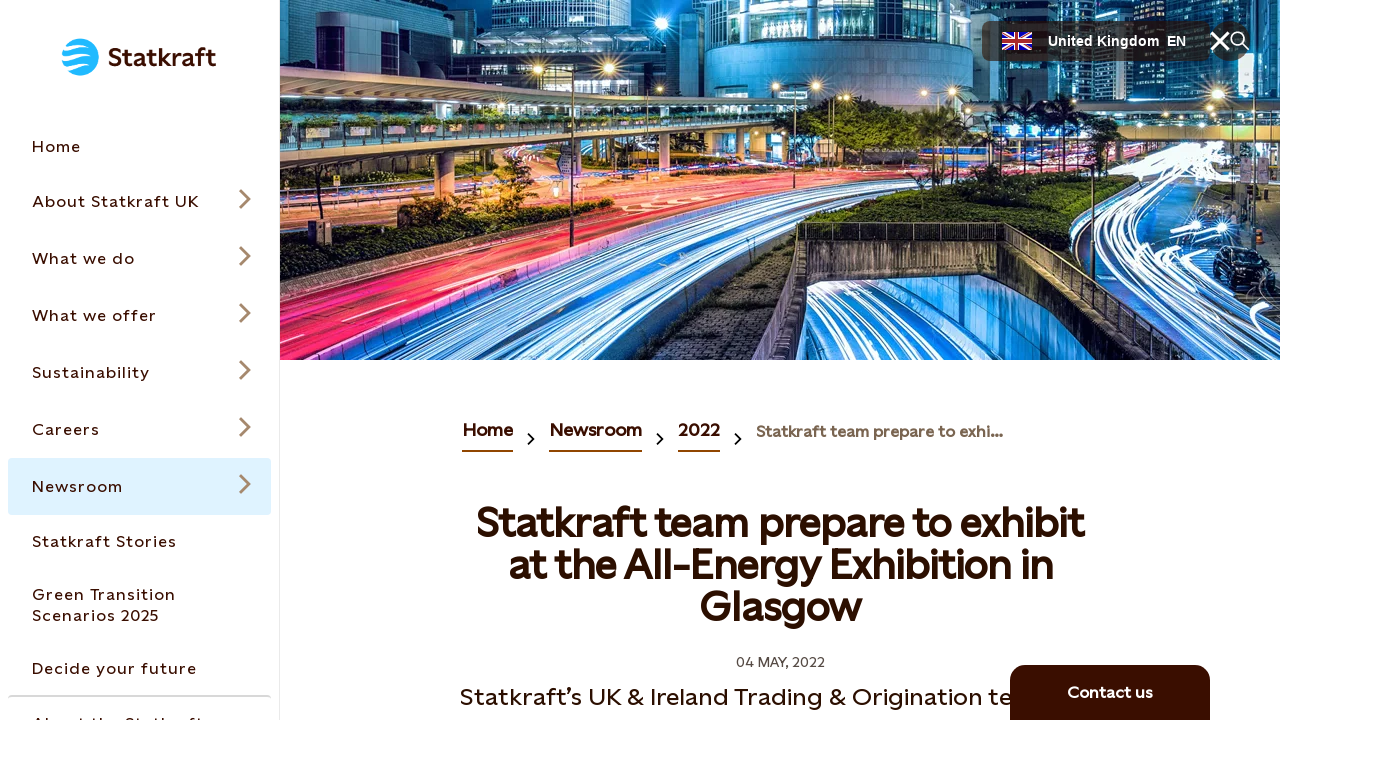

--- FILE ---
content_type: text/html; charset=utf-8
request_url: https://www.statkraft.co.uk/newsroom/2022/statkraft-team-prepare-to-exhibit-at-the-all-energy-exhibition-in-glasgow/
body_size: 35372
content:




<!DOCTYPE html>

<html lang="en-GB">

<head>

    <meta charset="UTF-8">
    <meta name="viewport" content="width=device-width" />
    <meta http-equiv="X-UA-Compatible" content="IE=edge" />

    <script nonce="bb360318-9c1a-4630-b31e-1671543947a9">
!function(T,l,y){var S=T.location,k="script",D="instrumentationKey",C="ingestionendpoint",I="disableExceptionTracking",E="ai.device.",b="toLowerCase",w="crossOrigin",N="POST",e="appInsightsSDK",t=y.name||"appInsights";(y.name||T[e])&&(T[e]=t);var n=T[t]||function(d){var g=!1,f=!1,m={initialize:!0,queue:[],sv:"5",version:2,config:d};function v(e,t){var n={},a="Browser";return n[E+"id"]=a[b](),n[E+"type"]=a,n["ai.operation.name"]=S&&S.pathname||"_unknown_",n["ai.internal.sdkVersion"]="javascript:snippet_"+(m.sv||m.version),{time:function(){var e=new Date;function t(e){var t=""+e;return 1===t.length&&(t="0"+t),t}return e.getUTCFullYear()+"-"+t(1+e.getUTCMonth())+"-"+t(e.getUTCDate())+"T"+t(e.getUTCHours())+":"+t(e.getUTCMinutes())+":"+t(e.getUTCSeconds())+"."+((e.getUTCMilliseconds()/1e3).toFixed(3)+"").slice(2,5)+"Z"}(),iKey:e,name:"Microsoft.ApplicationInsights."+e.replace(/-/g,"")+"."+t,sampleRate:100,tags:n,data:{baseData:{ver:2}}}}var h=d.url||y.src;if(h){function a(e){var t,n,a,i,r,o,s,c,u,p,l;g=!0,m.queue=[],f||(f=!0,t=h,s=function(){var e={},t=d.connectionString;if(t)for(var n=t.split(";"),a=0;a<n.length;a++){var i=n[a].split("=");2===i.length&&(e[i[0][b]()]=i[1])}if(!e[C]){var r=e.endpointsuffix,o=r?e.location:null;e[C]="https://"+(o?o+".":"")+"dc."+(r||"services.visualstudio.com")}return e}(),c=s[D]||d[D]||"",u=s[C],p=u?u+"/v2/track":d.endpointUrl,(l=[]).push((n="SDK LOAD Failure: Failed to load Application Insights SDK script (See stack for details)",a=t,i=p,(o=(r=v(c,"Exception")).data).baseType="ExceptionData",o.baseData.exceptions=[{typeName:"SDKLoadFailed",message:n.replace(/\./g,"-"),hasFullStack:!1,stack:n+"\nSnippet failed to load ["+a+"] -- Telemetry is disabled\nHelp Link: https://go.microsoft.com/fwlink/?linkid=2128109\nHost: "+(S&&S.pathname||"_unknown_")+"\nEndpoint: "+i,parsedStack:[]}],r)),l.push(function(e,t,n,a){var i=v(c,"Message"),r=i.data;r.baseType="MessageData";var o=r.baseData;return o.message='AI (Internal): 99 message:"'+("SDK LOAD Failure: Failed to load Application Insights SDK script (See stack for details) ("+n+")").replace(/\"/g,"")+'"',o.properties={endpoint:a},i}(0,0,t,p)),function(e,t){if(JSON){var n=T.fetch;if(n&&!y.useXhr)n(t,{method:N,body:JSON.stringify(e),mode:"cors"});else if(XMLHttpRequest){var a=new XMLHttpRequest;a.open(N,t),a.setRequestHeader("Content-type","application/json"),a.send(JSON.stringify(e))}}}(l,p))}function i(e,t){f||setTimeout(function(){!t&&m.core||a()},500)}var e=function(){var n=l.createElement(k);n.src=h;var e=y[w];return!e&&""!==e||"undefined"==n[w]||(n[w]=e),n.onload=i,n.onerror=a,n.onreadystatechange=function(e,t){"loaded"!==n.readyState&&"complete"!==n.readyState||i(0,t)},n}();y.ld<0?l.getElementsByTagName("head")[0].appendChild(e):setTimeout(function(){l.getElementsByTagName(k)[0].parentNode.appendChild(e)},y.ld||0)}try{m.cookie=l.cookie}catch(p){}function t(e){for(;e.length;)!function(t){m[t]=function(){var e=arguments;g||m.queue.push(function(){m[t].apply(m,e)})}}(e.pop())}var n="track",r="TrackPage",o="TrackEvent";t([n+"Event",n+"PageView",n+"Exception",n+"Trace",n+"DependencyData",n+"Metric",n+"PageViewPerformance","start"+r,"stop"+r,"start"+o,"stop"+o,"addTelemetryInitializer","setAuthenticatedUserContext","clearAuthenticatedUserContext","flush"]),m.SeverityLevel={Verbose:0,Information:1,Warning:2,Error:3,Critical:4};var s=(d.extensionConfig||{}).ApplicationInsightsAnalytics||{};if(!0!==d[I]&&!0!==s[I]){var c="onerror";t(["_"+c]);var u=T[c];T[c]=function(e,t,n,a,i){var r=u&&u(e,t,n,a,i);return!0!==r&&m["_"+c]({message:e,url:t,lineNumber:n,columnNumber:a,error:i}),r},d.autoExceptionInstrumented=!0}return m}(y.cfg);function a(){y.onInit&&y.onInit(n)}(T[t]=n).queue&&0===n.queue.length?(n.queue.push(a),n.trackPageView({})):a()}(window,document,{src: "https://js.monitor.azure.com/scripts/b/ai.2.gbl.min.js", crossOrigin: "anonymous", cfg: {instrumentationKey: 'a9776c58-429e-4b82-b6a6-e2c68a607fae', disableCookiesUsage: false }});
</script>


    

<meta property="og:type" content="website" />
<meta property="og:url" content="https://www.statkraft.co.uk/newsroom/2022/statkraft-team-prepare-to-exhibit-at-the-all-energy-exhibition-in-glasgow/" />
<meta property="og:title" content="Statkraft team prepare to exhibit at the All-Energy Exhibition in Glasgow" />
<meta property="og:description" content="Statkraft&#x2019;s UK &amp; Ireland Trading &amp; Origination team will be exhibiting at the All Energy Exhibition and Conference in Glasgow on 11-12 May as we have done so in many years previously. If you are attending the event then please do visit us at Stand F48 for a chat with our team including Duncan Dale, John Puddephatt and other colleagues. It would be great to see you and discuss what we can offer you.&#xA0;" />

    <meta property="og:image" content="https://www.statkraft.co.uk/globalassets/0/.uk/news/all-energy.png" />
<meta name="twitter:card" content="summary_large_image">
<meta name="twitter:site" content="Statkraft">
<meta name="twitter:creator" content="Statkraft">




<title>Statkraft team prepare to exhibit at the All-Energy Exhibition in Glasgow</title>
<meta name="pageID" content="274127">

    <meta name="Last-Modified" content="2023-03-01" />

    <meta name="description" content="Statkraft&#x2019;s UK &amp; Ireland Trading &amp; Origination team will be exhibiting at the All Energy Exhibition and Conference in Glasgow on 11-12 May as we have done so in many years previously. If you are attending the event then please do visit us at Stand F48 for a chat with our team including Duncan Dale, John Puddephatt and other colleagues. It would be great to see you and discuss what we can offer you.&#xA0;">



    
        <link rel="apple-touch-icon" sizes="180x180" href="/apple-touch-icon.png">
        <link rel="shortcut icon" type="image/png" sizes="32x32" href="/favicon-32x32.png">
        <link rel="icon" type="image/png" sizes="16x16" href="/favicon-16x16.png">
        <link rel="shortcut icon" href="/favicon.ico" type="image/x-icon">
        <link rel="icon" href="/favicon.ico" type="image/x-icon" />
    <meta name="msapplication-TileColor" content="#2b5797">
    <meta name="theme-color" content="#ffffff">
    <meta name="google-site-verification" content="75jLJbiwPXsO4BGM8DYZoS4vqfnnsh357RDJRCN2d9Q"/>

        <link rel="canonical" href="https://www.statkraft.co.uk/newsroom/2022/statkraft-team-prepare-to-exhibit-at-the-all-energy-exhibition-in-glasgow/" />

            <link rel="alternate" hreflang="en-GB" href="https://www.statkraft.co.uk/newsroom/2022/statkraft-team-prepare-to-exhibit-at-the-all-energy-exhibition-in-glasgow/" />
    
    
    
    

<script type="application/ld+json">
{"@context":"https://schema.org","@type":"NewsArticle","mainEntityOfPage":"https://www.statkraft.co.uk/newsroom/2022/statkraft-team-prepare-to-exhibit-at-the-all-energy-exhibition-in-glasgow/","headline":"Statkraft team prepare to exhibit at the All-Energy Exhibition in Glasgow ","description":"Statkraft’s UK & Ireland Trading & Origination team will be exhibiting at the All Energy Exhibition and Conference in Glasgow on 11-12 May as we have done so in many years previously. If you are attending the event then please do visit us at Stand F48 for a chat with our team including Duncan Dale, John Puddephatt and other colleagues. It would be great to see you and discuss what we can offer you.\u00A0","inLanguage":"en-GB","datePublished":"2022-05-04T10:01:40+00:00","dateModified":"2023-03-01T09:54:39+00:00","image":[{"@type":"ImageObject","url":"https://www.statkraft.co.uk/globalassets/0/..generic-headers/citytraffic-night-2400x500.jpg","caption":null}],"author":{"@type":"Organization","name":"Statkraft AS"},"publisher":{"@type":"Organization","name":"Statkraft AS"},"articleBody":"Statkraft UK & Ireland has continued to expand and evolve in recent years so that we are now able to offer a wider range of services to the UK & Irish markets. As part of the wider, global Statkraft business we are supporting the development of renewables projects, batteries and flex engines as well as hydrogen solutions. \u00A0 \u00A0 \u00A0 CfD PPAs: in preparation for AR4 we are offering long term PPAs to fit with generators’ potential CfD contracts. Our PPA will include practical solutions to some of the anticipated issues specific to AR4 CfD contracts.\u00A0\u00A0\u00A0\u00A0\u00A0\u00A0\u00A0 Subsidy Free PPAs: we can offer long term fixed and floor prices to help support the investment and project financing of subsidy free schemes. Our approach will provide an alternative to AR4 and an opportunity for generators to benefit from the current high market prices. Our Statkraft PPA is “Corporate enabled” and can signed quickly with much less transaction risk.\u00A0 \u00A0 Corporate PPAs: our approach to medium and long term CPPAs, including the standardisation of documentation and more effective risk allocation between parties, will simplify the contracting process and encourage growth in this market. We are keen to speak to both generators and corporates regarding opportunities for collaboration. Our experience of these different approaches means we can also offer a blended approach of all three PPA types. Visit our PPA case studies page for more information \u00A0 Fixed Price Hedging: We have recently began offering financial hedges to third party generators. This provides flexibility to projects as they can continue with their existing PPAs and agree a financial hedge with us that would co-exist outside of their PPA with another supplier. This may be of particular interest if your current PPA doesn’t allow for power price hedging meaning that your project is unable to benefit from current high prices.\u00A0\u00A0 \u00A0\u00A0 ROC PPAs: we continue to offer long term ROC PPAs and in recent years have renegotiated numerous existing PPAs where the generator’s requirements when they originally entered into the PPA have changed and so we have agreed to mutually beneficial changes.\u00A0\u00A0\u00A0 \u00A0 Optimisation PPAs for flexible generation: Our third-party distributed flexible generation and storage portfolio continues to grow rapidly and recently passed 1200 MW of installed capacity. We are keen to discuss how we can optimise to allow extra revenue for your operational project and to provide a long term PPAs to facilitate investment and finance.\u00A0\u00A0\u00A0\u00A0 Read more about how we took a leading market position as our third-party flexible generation portfolio exceeded 1GW. \u00A0 \u00A0 Battery Storage & Co-location PPAs: this portfolio also continues to grow rapidly with particular interest from generators developing hybrid solar sites. As with our long term renewables PPAs we can offer floors and a combination of different routes to market.\u00A0 \u00A0 Read about when Statkraft signed hybrid off-take and flexibility optimisation agreement for UK’s largest solar and battery storage project \u00A0 Hydrogen routes to market: we are developing routes to market for pre-construction projects and also for the further optimisation of existing renewables projects where electrolysers may be retrofitted to add further long term revenue.\u00A0\u00A0 \u00A0 \u00A0 \u00A0"}
</script>


    <link rel="stylesheet" rel="preload"
          href="/Frontend/dist/styles/styles.css?v=3832d4b11c612a0c432b534df1bda1b8">
    <!-- Google Tag Manager -->
    <script>
        (function(w, d, s, l, i) {
            w[l] = w[l] || [];
            w[l].push({
                "gtm.start":
                    new Date().getTime(), event: "gtm.js"
            });
            var f = d.getElementsByTagName(s)[0],
                j = d.createElement(s), dl = l != "dataLayer" ? "&l=" + l : "";
            j.async = true;
            j.src =
                "https://www.googletagmanager.com/gtm.js?id=" + i + dl;
            f.parentNode.insertBefore(j, f);
        })(window, document, "script", "dataLayer", 'GTM-KN766Q');</script>
    <!-- End Google Tag Manager -->
</head>

<body class=" PressPageModel" data-last-modified="01/03/2023 09:54:39">
<svg
  xmlns="http://www.w3.org/2000/svg"
  xmlns:xlink="http://www.w3.org/1999/xlink"
  width="0"
  height="0"
  style="display:none;"
>
  <symbol id="arrow-down" viewBox="0 0 18 23" width="18" height="23">
    <path
      d="M10.0001 19.0855V0.5H8.00008V19.0868L2.06656 13.1532L0.652344 14.5675L8.99945 22.9146L17.3466 14.5675L15.9323 13.1532L10.0001 19.0855Z"
      fill="currentColor"
    />
  </symbol>
  <symbol id="arrow-left-circled" viewBox="0 0 24 24" width="24" height="24">
    <path
      fill-rule="evenodd"
      clip-rule="evenodd"
      d="M12 2.5C6.75329 2.5 2.5 6.75329 2.5 12C2.5 17.2467 6.75329 21.5 12 21.5C17.2467 21.5 21.5 17.2467 21.5 12C21.5 6.75329 17.2467 2.5 12 2.5ZM0.5 12C0.5 5.64873 5.64873 0.5 12 0.5C18.3513 0.5 23.5 5.64873 23.5 12C23.5 18.3513 18.3513 23.5 12 23.5C5.64873 23.5 0.5 18.3513 0.5 12ZM8.68421 13L11.7471 16.0629L10.3329 17.4771L4.85579 12L10.3329 6.52289L11.7471 7.93711L8.68421 11H17.73V13H8.68421Z"
      fill="currentColor"
    />
  </symbol>
  <symbol id="arrow-left" viewBox="0 0 23 18" width="23" height="18">
    <path
      fill-rule="evenodd"
      clip-rule="evenodd"
      d="M3.91471 10.0008L9.84726 15.9333L8.43304 17.3475L0.0859375 9.00043L8.43304 0.65332L9.84726 2.06753L3.91401 8.00078L22.4995 8.00078V10.0008L3.91471 10.0008Z"
      fill="currentColor"
    />
  </symbol>
  <symbol id="arrow-right-circled" viewBox="0 0 24 24" width="24" height="24">
    <path
      fill-rule="evenodd"
      clip-rule="evenodd"
      d="M12 2.5C6.75329 2.5 2.5 6.75329 2.5 12C2.5 17.2467 6.75329 21.5 12 21.5C17.2467 21.5 21.5 17.2467 21.5 12C21.5 6.75329 17.2467 2.5 12 2.5ZM0.5 12C0.5 5.64873 5.64873 0.5 12 0.5C18.3513 0.5 23.5 5.64873 23.5 12C23.5 18.3513 18.3513 23.5 12 23.5C5.64873 23.5 0.5 18.3513 0.5 12ZM15.3153 11L12.2529 7.93758L13.6671 6.52336L19.1437 11.9999L13.6671 17.4775L12.2528 16.0634L15.3156 13H6.26953V11H15.3153Z"
      fill="currentColor"
    />
  </symbol>
  <symbol id="arrow-right" viewBox="0 0 23 18" width="23" height="18">
    <path
      fill-rule="evenodd"
      clip-rule="evenodd"
      d="M19.0855 10.0001H0.5V8.00008H19.0848L13.1523 2.06753L14.5665 0.65332L22.9136 9.00043L14.5665 17.3475L13.1523 15.9333L19.0855 10.0001Z"
      fill="currentColor"
    />
  </symbol>
  <symbol id="arrow-up" viewBox="0 0 18 23" width="18" height="23">
    <path
      d="M9.00043 0.0859375L0.65332 8.43304L2.06753 9.84726L8.00008 3.91472V22.5002H10.0001V3.91401L15.9333 9.84726L17.3475 8.43304L9.00043 0.0859375Z"
      fill="currentColor"
    />
  </symbol>
  <symbol
    id="battery-and-solar-icon"
    viewBox="0 0 113.39 113.39"
    width="16"
    height="16"
  >
    <!-- Generator: Adobe Illustrator 29.2.1, SVG Export Plug-In . SVG Version: 2.1.0 Build 116)  -->
    <path
      fill="currentColor"
      d="M27.53,79.64h22.8v-46.18h-22.8v46.18ZM31.52,54.68l6.93-9.3c1.07-1.44,3.11-1.74,4.55-.66,1.44,1.07,1.74,3.11.66,4.55l-3.06,4.11h3.14c1.26,0,2.41.73,2.94,1.87.54,1.14.37,2.49-.44,3.46l-7.37,8.91c-.64.78-1.57,1.18-2.51,1.18-.73,0-1.46-.24-2.07-.75-1.38-1.14-1.58-3.19-.43-4.58l2.97-3.58h-2.7c-1.23,0-2.35-.69-2.9-1.79-.55-1.1-.44-2.41.3-3.4Z"
    />
    <path
      fill="currentColor"
      d="M56.69,2.83C26.95,2.83,2.83,26.95,2.83,56.69s24.11,53.86,53.86,53.86,53.86-24.11,53.86-53.86S86.44,2.83,56.69,2.83ZM21.03,82.89V30.21c0-1.79,1.46-3.25,3.25-3.25h9.52v-6.12h10.27v6.12h9.52c1.79,0,3.25,1.46,3.25,3.25v52.68c0,1.79-1.46,3.25-3.25,3.25h-29.3c-1.79,0-3.25-1.46-3.25-3.25ZM53.21,103.71v-10.29h6.97c0,10.29-6.97,10.29-6.97,10.29ZM60.18,19.97h-6.97c0-10.29,6.97-10.29,6.97-10.29v10.29ZM64.45,85.59v-7.33c8.83-3.19,15.17-11.65,15.17-21.57s-6.33-18.38-15.17-21.57v-7.33c12.75,3.43,22.17,15.08,22.17,28.9s-9.42,25.47-22.17,28.9ZM87.47,92.4l-7.28-7.28,4.93-4.93c7.26,7.26,2.38,12.18,2.35,12.2ZM85.12,33.2h0s-4.93-4.93-4.93-4.93c7.28-7.28,12.21-2.35,12.21-2.35l-7.28,7.28ZM93.41,60.18v-6.97c10.29,0,10.29,6.97,10.29,6.97h-10.29Z"
    />
  </symbol>
  <symbol id="battery-icon" viewBox="0 0 113.39 113.39" width="16" height="16">
    <!-- Generator: Adobe Illustrator 29.2.1, SVG Export Plug-In . SVG Version: 2.1.0 Build 116)  -->
    <path
      fill="currentColor"
      d="M42.06,87.22h29.26V29.44h-29.26v57.78ZM47.46,56.51l9.55-12.81c1.07-1.44,3.11-1.74,4.55-.66s1.74,3.11.66,4.55l-5.68,7.62h6.77c1.26,0,2.41.73,2.94,1.87.54,1.14.37,2.49-.44,3.46l-10.16,12.27c-.64.78-1.57,1.18-2.51,1.18-.73,0-1.46-.24-2.07-.75-1.38-1.14-1.58-3.19-.43-4.58l5.75-6.95h-6.33c-1.23,0-2.35-.69-2.9-1.79-.55-1.1-.44-2.41.3-3.4Z"
    />
    <path
      fill="currentColor"
      d="M56.69,2.83C26.95,2.83,2.83,26.95,2.83,56.69s24.11,53.86,53.86,53.86,53.86-24.11,53.86-53.86S86.44,2.83,56.69,2.83ZM77.82,90.47c0,1.79-1.46,3.25-3.25,3.25h-35.76c-1.79,0-3.25-1.46-3.25-3.25V26.19c0-1.79,1.46-3.25,3.25-3.25h11.61v-6.43h12.53v6.43h11.61c1.79,0,3.25,1.46,3.25,3.25v64.28Z"
    />
  </symbol>
  <symbol id="biomass-icon" viewBox="0 0 113.39 113.39" width="16" height="16">
    <!-- Generator: Adobe Illustrator 29.1.0, SVG Export Plug-In . SVG Version: 2.1.0 Build 142)  -->
    <path
      fill="currentColor"
      d="M56.69,2.83C26.95,2.83,2.83,26.97,2.83,56.75c0,25.02,17.03,46.06,40.12,52.14,7.87,1.94,10.36-4.07,10.39-6.55,0-.93.04-1.42.08-1.6v-6.84c-8.48-.76-16.36-4.12-22.49-9.64-7.12-6.42-11.05-14.97-11.05-24.1s4.36-18.52,12.01-24.93c1.98-6.47,4.64-11.32,8.12-14.79,4.39-4.38,10.16-6.61,17.15-6.61s12.75,2.22,17.15,6.61c3.48,3.47,6.14,8.32,8.12,14.79,7.65,6.41,12.01,15.44,12.01,24.93s-3.92,17.68-11.05,24.1c-5.36,4.83-12.06,8-19.32,9.23.18-5.21,1.86-6.91,3.61-7.85,11.66-3.82,20-13.8,20-25.48,0-7.75-3.75-15.16-10.28-20.31l-.86-.67-.3-1.05c-1.68-5.86-3.87-10.08-6.7-12.9-3.12-3.11-7.17-4.63-12.37-4.63s-9.25,1.51-12.37,4.63c-2.83,2.82-5.02,7.04-6.7,12.9l-.3,1.05-.86.67c-6.54,5.15-10.28,12.56-10.28,20.31,0,13.84,11.71,25.29,26.78,26.94v-13.95l-21.89-21.14s1.68.06,4.58.06,6.09,1.26,8.66,3.72c1.44,1.38,5.43,5.18,8.65,8.26v-20.39h6.57v29.64c3.2-3.06,7.1-6.78,8.52-8.14,2.58-2.46,5.77-3.72,8.66-3.72s4.58-.06,4.58-.06l-21.76,21.01v28.16c28.21-1.71,50.55-25.14,50.55-53.81S86.44,2.83,56.69,2.83Z"
    />
  </symbol>
  <symbol id="book" viewBox="0 0 24 20" width="24" height="20">
    <path
      fill-rule="evenodd"
      clip-rule="evenodd"
      d="M0.5 0.410156H9.14C9.6469 0.410156 10.1488 0.509998 10.6172 0.703981C11.0855 0.897964 11.511 1.18229 11.8694 1.54072C11.9141 1.58541 11.9576 1.63114 12 1.67786C12.0423 1.6312 12.0858 1.58547 12.1306 1.54072C12.8545 0.816833 13.8363 0.410156 14.86 0.410156H23.5V19.5897H0.5V0.410156ZM11 4.27016C11 4.0259 10.9519 3.78403 10.8584 3.55836C10.7649 3.3327 10.6279 3.12765 10.4552 2.95494C10.2825 2.78222 10.0775 2.64521 9.85179 2.55174C9.62613 2.45827 9.38426 2.41016 9.14 2.41016H2.5V13.7702H9.14C9.64803 13.7702 10.1511 13.8704 10.6203 14.0653C10.7503 14.1193 10.8771 14.1802 11 14.2478V4.27016ZM10.9996 17.5897C10.9946 17.3609 10.9474 17.1348 10.8603 16.9229C10.7672 16.6965 10.6303 16.4906 10.4575 16.3172C10.2847 16.1438 10.0794 16.0062 9.8533 15.9124C9.62721 15.8185 9.38481 15.7702 9.14 15.7702H2.5V17.5897H10.9996ZM13.0004 17.5897H21.5V15.7702H14.86C14.6152 15.7702 14.3728 15.8185 14.1467 15.9124C13.9206 16.0062 13.7153 16.1438 13.5425 16.3172C13.3697 16.4906 13.2328 16.6965 13.1397 16.9229C13.0526 17.1348 13.0054 17.3609 13.0004 17.5897ZM21.5 13.7702V2.41016H14.86C14.3667 2.41016 13.8936 2.60612 13.5448 2.95494C13.196 3.30375 13 3.77685 13 4.27016V14.2478C13.1229 14.1802 13.2497 14.1193 13.3797 14.0653C13.8489 13.8704 14.352 13.7702 14.86 13.7702H21.5Z"
      fill="currentColor"
    />
  </symbol>
  <symbol id="calendar-icon" viewBox="0 0 113.39 113.39" width="16" height="16">
    <!-- Generator: Adobe Illustrator 29.2.1, SVG Export Plug-In . SVG Version: 2.1.0 Build 116)  -->
    <path
      fill="currentColor"
      d="M29.64,82.38h54.1v-34.83H29.64v34.83ZM70.46,54.81h5.53v6.5h-5.53v-6.5ZM70.46,68.61h5.53v6.5h-5.53v-6.5ZM59.46,54.81h5.5v6.5h-5.5v-6.5ZM59.46,68.61h5.5v6.5h-5.5v-6.5ZM48.43,54.81h5.5v6.5h-5.5v-6.5ZM48.43,68.61h5.5v6.5h-5.5v-6.5ZM37.39,54.81h5.53v6.5h-5.53v-6.5ZM37.39,68.61h5.53v6.5h-5.53v-6.5Z"
    />
    <path
      fill="currentColor"
      d="M76.48,33.39c0,1.79-1.46,3.25-3.25,3.25s-3.25-1.46-3.25-3.25v-2.39h-10.03v2.39c0,1.79-1.46,3.25-3.25,3.25s-3.25-1.46-3.25-3.25v-2.39h-10.03v2.39c0,1.79-1.46,3.25-3.25,3.25s-3.25-1.46-3.25-3.25v-2.39h-7.27v10.04h54.1v-10.04h-7.27v2.39Z"
    />
    <path
      fill="currentColor"
      d="M56.69,2.83C26.95,2.83,2.83,26.95,2.83,56.69s24.11,53.86,53.86,53.86,53.86-24.11,53.86-53.86S86.44,2.83,56.69,2.83ZM90.25,85.63c0,1.79-1.46,3.25-3.25,3.25H26.39c-1.79,0-3.25-1.46-3.25-3.25V27.76c0-1.79,1.46-3.25,3.25-3.25h10.52v-2.48c0-1.79,1.46-3.25,3.25-3.25s3.25,1.46,3.25,3.25v2.48h10.03v-2.48c0-1.79,1.46-3.25,3.25-3.25s3.25,1.46,3.25,3.25v2.48h10.03v-2.48c0-1.79,1.46-3.25,3.25-3.25s3.25,1.46,3.25,3.25v2.48h10.52c1.79,0,3.25,1.46,3.25,3.25v57.87Z"
    />
  </symbol>
  <symbol id="calendar" viewBox="0 0 24 24" width="24" height="24">
    <path
      fill-rule="evenodd"
      clip-rule="evenodd"
      d="M5.26 2.37012V0.5H7.26V2.37012H11V0.5H13V2.37012H16.74V0.5H18.74V2.37012H23.5205V23.5004H0.480469V2.37012H5.26ZM5.26 4.37012H2.48047V7.15012H21.5205V4.37012H18.74V5.28H16.74V4.37012H13V5.28H11V4.37012H7.26V5.28H5.26V4.37012ZM21.5205 9.15012H2.48047V21.5004H21.5205V9.15012ZM7.2198 13.9297H5.2998V11.9297H7.2198V13.9297ZM11.0399 13.9297H9.12988V11.9297H11.0399V13.9297ZM14.87 13.9297H12.96V11.9297H14.87V13.9297ZM18.7003 13.9297H16.7803V11.9297H18.7003V13.9297ZM7.2198 18.7197H5.2998V16.7197H7.2198V18.7197ZM11.0399 18.7197H9.12988V16.7197H11.0399V18.7197ZM14.87 18.7197H12.96V16.7197H14.87V18.7197ZM18.7003 18.7197H16.7803V16.7197H18.7003V18.7197Z"
      fill="currentColor"
    />
  </symbol>
  <symbol id="check-circled" viewBox="0 0 24 24" width="24" height="24">
    <path
      fill-rule="evenodd"
      clip-rule="evenodd"
      d="M12 2.5C6.75329 2.5 2.5 6.75329 2.5 12C2.5 17.2467 6.75329 21.5 12 21.5C17.2467 21.5 21.5 17.2467 21.5 12C21.5 6.75329 17.2467 2.5 12 2.5ZM0.5 12C0.5 5.64873 5.64873 0.5 12 0.5C18.3513 0.5 23.5 5.64873 23.5 12C23.5 18.3513 18.3513 23.5 12 23.5C5.64873 23.5 0.5 18.3513 0.5 12ZM18.4366 8.88679L10.0895 17.2339L5.56242 12.7068L6.97664 11.2926L10.0895 14.4055L17.0224 7.47258L18.4366 8.88679Z"
      fill="currentColor"
    />
  </symbol>
  <symbol
    id="checkbox-check-disabled"
    viewBox="0 0 20 20"
    width="20"
    height="20"
  >
    <path
      d="M15 7L8.125 13.875L5 10.75"
      stroke="#c0bbb9"
      stroke-width="2.5"
      stroke-linecap="square"
    />
  </symbol>
  <symbol id="checkbox-check" viewBox="0 0 20 20" width="20" height="20">
    <path
      d="M15 7L8.125 13.875L5 10.75"
      stroke="#43C3FF"
      stroke-width="2.5"
      stroke-linecap="square"
    />
  </symbol>
  <symbol id="chevron-down" viewBox="0 0 18 11" width="18" height="11">
    <path
      fill-rule="evenodd"
      clip-rule="evenodd"
      d="M9.00007 7.58586L16.293 0.292969L17.7072 1.70718L9.00007 10.4143L0.292969 1.70718L1.70718 0.292969L9.00007 7.58586Z"
      fill="currentColor"
    />
  </symbol>
  <symbol id="chevron-left-circled" viewBox="0 0 24 24" width="24" height="24">
    <path
      fill-rule="evenodd"
      clip-rule="evenodd"
      d="M12 2.5C6.75329 2.5 2.5 6.75329 2.5 12C2.5 17.2467 6.75329 21.5 12 21.5C17.2467 21.5 21.5 17.2467 21.5 12C21.5 6.75329 17.2467 2.5 12 2.5ZM0.5 12C0.5 5.64873 5.64873 0.5 12 0.5C18.3513 0.5 23.5 5.64873 23.5 12C23.5 18.3513 18.3513 23.5 12 23.5C5.64873 23.5 0.5 18.3513 0.5 12ZM10.6837 12.0005L14.7466 7.93758L13.3324 6.52336L7.85532 12.0005L13.3324 17.4776L14.7466 16.0634L10.6837 12.0005Z"
      fill="currentColor"
    />
  </symbol>
  <symbol id="chevron-left" viewBox="0 0 11 18" width="11" height="18">
    <path
      fill-rule="evenodd"
      clip-rule="evenodd"
      d="M3.76796 9.00009L10.8841 1.88398L9.1163 0.116211L0.232422 9.00009L9.11631 17.884L10.8841 16.1162L3.76796 9.00009Z"
      fill="currentColor"
    />
  </symbol>
  <symbol id="chevron-right" viewBox="0 0 11 18" width="11" height="18">
    <path
      fill-rule="evenodd"
      clip-rule="evenodd"
      d="M7.23233 9.00009L0.116211 1.88398L1.88398 0.116211L10.7679 9.00009L1.88398 17.884L0.116211 16.1162L7.23233 9.00009Z"
      fill="currentColor"
    />
  </symbol>
  <symbol id="chevron-up" viewBox="0 0 18 11" width="18" height="11">
    <path
      fill-rule="evenodd"
      clip-rule="evenodd"
      d="M9.00008 0.585938L17.7072 9.29304L16.293 10.7073L9.00008 3.41436L1.70718 10.7073L0.292969 9.29304L9.00008 0.585938Z"
      fill="currentColor"
    />
  </symbol>
  <symbol id="co2-icon" viewBox="0 0 113.39 113.39" width="16" height="16">
    <!-- Generator: Adobe Illustrator 29.2.1, SVG Export Plug-In . SVG Version: 2.1.0 Build 116)  -->
    <path
      fill="currentColor"
      d="M56.69,2.83C26.95,2.83,2.83,26.95,2.83,56.69s24.11,53.86,53.86,53.86,53.86-24.11,53.86-53.86S86.44,2.83,56.69,2.83ZM39.48,48.57c-2.44-1.85-5.33-2.82-8.19-2.82-6.96,0-11.66,4.61-11.66,10.98s4.7,10.98,11.66,10.98c2.85,0,5.76-.96,8.19-2.77v7.56c-2.63,1.3-5.7,2.07-8.43,2.07-10.93,0-19.06-7.64-19.06-17.83s8.13-17.83,19.06-17.83c2.73,0,5.8.77,8.43,2.07v7.6ZM61.12,74.57c-10.44,0-18.37-7.69-18.37-17.83s7.94-17.83,18.37-17.83,18.47,7.69,18.47,17.83-7.94,17.83-18.47,17.83ZM83.63,81.81v-.19c3.13-3.27,5.29-5.56,6.67-7.37,2-2.7,2.48-4.05,2.48-5.37,0-2.08-1.48-3.21-3.51-3.21-1.75,0-3.67,1-5.29,2.94v-3.67c1.48-1.51,3.48-2.46,5.48-2.46,4,0,6.86,2.38,6.86,6.13,0,2.29-.97,4.26-2.75,6.8-.84,1.05-1.92,2.13-3.19,3.4h6.07v3h-12.82Z"
    />
    <path
      fill="currentColor"
      d="M61.12,45.76c-6.17,0-10.68,4.61-10.68,10.98s4.51,10.98,10.68,10.98,10.78-4.56,10.78-10.98-4.51-10.98-10.78-10.98Z"
    />
  </symbol>
  <symbol id="coins-icon" viewBox="0 0 113.39 113.39" width="16" height="16">
    <!-- Generator: Adobe Illustrator 29.2.1, SVG Export Plug-In . SVG Version: 2.1.0 Build 116)  -->
    <path
      fill="currentColor"
      d="M40.64,44.24c-.15,0-.3,0-.45,0-3.46,0-6.88-.55-10.17-1.63-.78-.26-1.5-.55-2.18-.87v6.45c0,1.04,4.4,4.06,12.8,4.06,7.95,0,12.31-2.7,12.76-3.87v-.71h.04s0-.04,0-.06v-5.86c-.68.31-1.4.6-2.17.86-3.45,1.14-7.01,1.69-10.64,1.64Z"
    />
    <path
      fill="currentColor"
      d="M40.64,66.61c7.95,0,12.31-2.7,12.76-3.87v-6.44c-3.15,1.49-7.41,2.44-12.76,2.44s-9.65-.96-12.8-2.46v6.27c0,1.04,4.4,4.06,12.8,4.06Z"
    />
    <path
      fill="currentColor"
      d="M53.4,70.67c-3.15,1.49-7.41,2.44-12.76,2.44s-9.65-.96-12.8-2.46v6.39c0,1.04,4.4,4.06,12.8,4.06s12.43-2.77,12.77-3.92c0-.05-.01-.09-.01-.14v-6.37Z"
    />
    <path
      fill="currentColor"
      d="M59.94,70.78v6.25s0,.09-.01.14c.34,1.14,4.7,3.92,12.77,3.92s12.8-3.01,12.8-4.06v-6.27c-3.16,1.5-7.43,2.46-12.8,2.46s-9.61-.95-12.76-2.44Z"
    />
    <path
      fill="currentColor"
      d="M40.64,29.62c-8.4,0-12.8,3.01-12.8,4.06,0,.34,1.04,1.69,4.24,2.76,2.74.9,5.61,1.34,8.52,1.3h.05s.05,0,.05,0c2.89.05,5.77-.39,8.53-1.3,3.18-1.07,4.22-2.41,4.22-2.75,0-1.04-4.4-4.06-12.8-4.06Z"
    />
    <path
      fill="currentColor"
      d="M56.69,2.83C26.95,2.83,2.83,26.95,2.83,56.69s24.11,53.86,53.86,53.86,53.86-24.11,53.86-53.86S86.44,2.83,56.69,2.83ZM92,62.03v15.01c0,5.25-6.63,10.56-19.3,10.56-7.52,0-12.89-1.87-16.03-4.49-3.14,2.61-8.51,4.49-16.03,4.49-12.67,0-19.3-5.31-19.3-10.56v-43.86h.04c.41-5.08,6.99-10.06,19.26-10.06s18.86,4.98,19.26,10.06h.04v6.87c3.15-1.49,7.41-2.44,12.76-2.44,12.27,0,18.86,4.98,19.26,10.06h.04v14.37Z"
    />
    <path
      fill="currentColor"
      d="M72.7,44.1c-7.95,0-12.31,2.7-12.76,3.87v.33c.21.48,1.34,1.65,4.19,2.61,2.74.9,5.6,1.34,8.52,1.3h.05s.05,0,.05,0c2.92.04,5.78-.39,8.53-1.3,3.18-1.07,4.22-2.41,4.22-2.75,0-1.04-4.4-4.06-12.8-4.06Z"
    />
    <path
      fill="currentColor"
      d="M72.7,58.72c-.15,0-.3,0-.45,0-3.46,0-6.88-.55-10.17-1.63-.76-.26-1.47-.54-2.14-.85v6.61c.44,1.17,4.81,3.87,12.76,3.87,8.4,0,12.8-3.01,12.8-4.06v-6.45c-.68.31-1.4.6-2.17.86-3.45,1.14-7.03,1.68-10.64,1.64Z"
    />
  </symbol>
  <symbol id="cross-circled" viewBox="0 0 24 24" width="24" height="24">
    <path
      fill-rule="evenodd"
      clip-rule="evenodd"
      d="M12 2.5C6.75329 2.5 2.5 6.75329 2.5 12C2.5 17.2467 6.75329 21.5 12 21.5C17.2467 21.5 21.5 17.2467 21.5 12C21.5 6.75329 17.2467 2.5 12 2.5ZM0.5 12C0.5 5.64873 5.64873 0.5 12 0.5C18.3513 0.5 23.5 5.64873 23.5 12C23.5 18.3513 18.3513 23.5 12 23.5C5.64873 23.5 0.5 18.3513 0.5 12ZM12.0005 10.5863L16.0634 6.52336L17.4776 7.93758L13.4147 12.0005L17.4776 16.0634L16.0634 17.4776L12.0005 13.4147L7.93758 17.4776L6.52336 16.0634L10.5863 12.0005L6.52336 7.93758L7.93758 6.52336L12.0005 10.5863Z"
      fill="currentColor"
    />
  </symbol>
  <symbol id="destination" viewBox="0 0 24 24" width="24" height="24">
    <path
      fill-rule="evenodd"
      clip-rule="evenodd"
      d="M12.0004 2.5C10.2393 2.5 8.5504 3.19957 7.30516 4.44481C6.05992 5.69005 5.36035 7.37896 5.36035 9.14C5.36035 12.138 7.0969 15.2548 8.97556 17.7187C9.89937 18.9303 10.8254 19.9425 11.5207 20.6518C11.6971 20.8318 11.8583 20.9918 12.0004 21.1303C12.1424 20.9918 12.3036 20.8318 12.48 20.6518C13.1754 19.9425 14.1013 18.9303 15.0251 17.7187C16.9038 15.2548 18.6404 12.138 18.6404 9.14C18.6404 7.37896 17.9408 5.69005 16.6955 4.44481C15.4503 3.19957 13.7614 2.5 12.0004 2.5ZM12.0004 22.5C11.3421 23.2528 11.3419 23.2526 11.3417 23.2524L11.3336 23.2454L11.3143 23.2282C11.2978 23.2136 11.2743 23.1925 11.2442 23.1654C11.184 23.111 11.0975 23.0319 10.9884 22.9297C10.7703 22.7254 10.4616 22.4285 10.0925 22.0519C9.35535 21.3 8.37133 20.2247 7.38514 18.9313C5.4438 16.3852 3.36035 12.822 3.36035 9.14C3.36035 6.84853 4.27063 4.65091 5.89095 3.0306C7.51126 1.41028 9.70888 0.5 12.0004 0.5C14.2918 0.5 16.4894 1.41028 18.1098 3.0306C19.7301 4.65091 20.6404 6.84853 20.6404 9.14C20.6404 12.822 18.5569 16.3852 16.6156 18.9313C15.6294 20.2247 14.6454 21.3 13.9082 22.0519C13.5391 22.4285 13.2304 22.7254 13.0123 22.9297C12.9032 23.0319 12.8167 23.111 12.7565 23.1654C12.7265 23.1925 12.7029 23.2136 12.6864 23.2282L12.6671 23.2454L12.6597 23.2519C12.6594 23.2521 12.6586 23.2528 12.0004 22.5ZM12.0004 22.5L12.6586 23.2528L12.0004 23.8283L11.3417 23.2524L12.0004 22.5Z"
      fill="currentColor"
    />
    <path
      fill-rule="evenodd"
      clip-rule="evenodd"
      d="M11.9996 7.28027C10.9724 7.28027 10.1396 8.11302 10.1396 9.14027C10.1396 10.1675 10.9724 11.0003 11.9996 11.0003C13.0269 11.0003 13.8596 10.1675 13.8596 9.14027C13.8596 8.11302 13.0269 7.28027 11.9996 7.28027ZM8.13965 9.14027C8.13965 7.00845 9.86783 5.28027 11.9996 5.28027C14.1315 5.28027 15.8596 7.00845 15.8596 9.14027C15.8596 11.2721 14.1315 13.0003 11.9996 13.0003C9.86783 13.0003 8.13965 11.2721 8.13965 9.14027Z"
      fill="currentColor"
    />
  </symbol>
  <symbol
    id="district-heating-icon"
    viewBox="0 0 113.39 113.39"
    width="16"
    height="16"
  >
    <!-- Generator: Adobe Illustrator 29.1.0, SVG Export Plug-In . SVG Version: 2.1.0 Build 142)  -->
    <path
      fill="currentColor"
      d="M56.69,2.83C26.95,2.83,2.83,26.98,2.83,56.76c0,18.17,8.97,34.23,22.72,44v-2.92c0-7.54,7.7-7.54,7.7-7.54v15.03c1.92.93,3.9,1.75,5.94,2.45v-9.94c0-7.54,7.7-7.54,7.7-7.54v19.5c1.95.36,3.93.61,5.94.75v-12.71c0-7.54,7.7-7.54,7.7-7.54v20.25c2.01-.14,4-.4,5.94-.75v-11.95c0-7.54,7.7-7.54,7.7-7.54v17.48c2.04-.7,4.02-1.52,5.94-2.45v-7.49c0-7.54,7.7-7.54,7.7-7.54v10.47c13.75-9.77,22.72-25.84,22.72-44,0-29.78-24.11-53.93-53.86-53.93h0ZM43.52,46.04l1.96,5.36c1.91,5.24,1.91,11,0,16.24l-4.49,12.32-6.35-2.32,4.49-12.32c1.36-3.74,1.36-7.86,0-11.59l-1.96-5.36c-1.91-5.24-1.91-11,0-16.24l4.49-12.32,6.35,2.32-4.49,12.32c-1.36,3.74-1.36,7.86,0,11.59ZM59.1,46.04l1.96,5.36c1.91,5.24,1.91,11,0,16.24l-4.49,12.32-6.35-2.32,4.49-12.32c1.36-3.74,1.36-7.86,0-11.59l-1.96-5.36c-1.91-5.24-1.91-11,0-16.24l4.49-12.32,6.35,2.32-4.49,12.32c-1.36,3.74-1.36,7.86,0,11.59ZM74.67,46.04l1.96,5.36c1.91,5.24,1.91,11,0,16.24l-4.49,12.32-6.35-2.32,4.49-12.32c1.36-3.74,1.36-7.86,0-11.59l-1.96-5.36c-1.91-5.24-1.91-11,0-16.24l4.49-12.32,6.35,2.32-4.49,12.32c-1.36,3.74-1.36,7.86,0,11.59Z"
    />
  </symbol>
  <symbol id="download" viewBox="0 0 18 24" width="18" height="24">
    <path
      d="M9.99956 0.5V15.3027L15.9416 9.35293L17.3567 10.7662L8.99917 19.1347L0.641602 10.7662L2.05674 9.35293L7.99956 15.3035V0.5H9.99956Z"
      fill="currentColor"
    />
    <path
      d="M2.34961 18.6699V21.4999H15.6496V18.6699H17.6496V23.4999H0.349609V18.6699H2.34961Z"
      fill="currentColor"
    />
  </symbol>
  <symbol
    id="entered_into_operation-icon"
    viewBox="0 0 113.39 113.39"
    width="16"
    height="16"
  >
    <!-- Generator: Adobe Illustrator 29.2.1, SVG Export Plug-In . SVG Version: 2.1.0 Build 116)  -->
    <path
      fill="currentColor"
      d="M56.69,2.83C26.95,2.83,2.83,26.95,2.83,56.69s24.11,53.86,53.86,53.86,53.86-24.11,53.86-53.86S86.44,2.83,56.69,2.83ZM56.69,96.79c-22.11,0-40.1-17.99-40.1-40.1,0-5.87,1.28-11.45,3.56-16.48l5.49,3.65c-1.64,3.95-2.55,8.29-2.55,12.83,0,18.53,15.07,33.6,33.6,33.6s33.6-15.07,33.6-33.6-15.07-33.6-33.6-33.6c-7.74,0-14.87,2.64-20.56,7.06l6.41,6.41h-16.98v-16.98l5.95,5.95c6.89-5.58,15.65-8.93,25.18-8.93,22.11,0,40.1,17.99,40.1,40.1s-17.99,40.1-40.1,40.1ZM63.28,56.69c0,.61-.09,1.19-.24,1.75l10.4,10.4v4.6h0s-4.6,0-4.6,0l-10.4-10.4c-.56.15-1.14.24-1.75.24-3.63,0-6.58-2.95-6.58-6.58,0-2.45,1.35-4.58,3.33-5.72v-19.26l3.25-3.25,3.25,3.25v19.26c1.99,1.13,3.33,3.27,3.33,5.72Z"
    />
  </symbol>
  <symbol id="equalizer" viewBox="0 0 32 32" width="20" height="20">
    <path
      d="M14 4v-0.5c0-0.825-0.675-1.5-1.5-1.5h-5c-0.825 0-1.5 0.675-1.5 1.5v0.5h-6v4h6v0.5c0 0.825 0.675 1.5 1.5 1.5h5c0.825 0 1.5-0.675 1.5-1.5v-0.5h18v-4h-18zM8 8v-4h4v4h-4zM26 13.5c0-0.825-0.675-1.5-1.5-1.5h-5c-0.825 0-1.5 0.675-1.5 1.5v0.5h-18v4h18v0.5c0 0.825 0.675 1.5 1.5 1.5h5c0.825 0 1.5-0.675 1.5-1.5v-0.5h6v-4h-6v-0.5zM20 18v-4h4v4h-4zM14 23.5c0-0.825-0.675-1.5-1.5-1.5h-5c-0.825 0-1.5 0.675-1.5 1.5v0.5h-6v4h6v0.5c0 0.825 0.675 1.5 1.5 1.5h5c0.825 0 1.5-0.675 1.5-1.5v-0.5h18v-4h-18v-0.5zM8 28v-4h4v4h-4z"
      fill="currentColor"
    />
  </symbol>
  <symbol id="expand" viewBox="0 0 24 24" width="24" height="24">
    <path
      fill-rule="evenodd"
      clip-rule="evenodd"
      d="M1.57031 0.570312H9.15031V2.57031H3.98453L9.85742 8.44321L8.44321 9.85742L2.57031 3.98453V9.15031H0.570312V1.57031H1.43031L1.57031 1.43031V0.570312ZM14.8503 0.570312H22.4303V1.43031L22.5703 1.57031H23.4303V9.15031H21.4303V3.98453L15.5574 9.85742L14.1432 8.44321L20.0161 2.57031H14.8503V0.570312ZM2.57031 20.0161L8.44321 14.1432L9.85742 15.5574L3.98453 21.4303H9.15031V23.4303H1.57031V22.5703L1.43031 22.4303H0.570312V14.8503H2.57031V20.0161ZM22.5703 22.4303H23.4303V14.8503H21.4303V20.0161L15.5574 14.1432L14.1432 15.5574L20.0161 21.4303H14.8503V23.4303H22.4303V22.5703L22.5703 22.4303Z"
      fill="currentColor"
    />
  </symbol>
  <symbol id="facebook" viewBox="0 0 32 32" width="32" height="32">
    <path
      d="M19 6.4h5v-6h-5c-3.86 0-7 3.14-7 7v3h-4v6h4v16h6v-16h5l1-6h-6v-3c0-0.542 0.458-1 1-1z"
      fill="currentColor"
    />
  </symbol>
  <symbol id="flickr" viewBox="0 0 32 32" width="32" height="32">
    <path
      d="M0 17.4c0-3.866 3.134-7 7-7s7 3.134 7 7c0 3.866-3.134 7-7 7s-7-3.134-7-7zM18 17.4c0-3.866 3.134-7 7-7s7 3.134 7 7c0 3.866-3.134 7-7 7s-7-3.134-7-7z"
      fill="currentColor"
    />
  </symbol>
  <symbol
    id="gas-power-icon"
    viewBox="0 0 113.39 113.39"
    width="16"
    height="16"
  >
    <!-- Generator: Adobe Illustrator 29.2.1, SVG Export Plug-In . SVG Version: 2.1.0 Build 116)  -->
    <path
      fill="currentColor"
      d="M56.31,28.81c-6.3,12.9-19.22,30.39-18.6,39.82.29,4.2,1.76,8.1,4.27,11.22-.48-9.12,8.18-22.67,8.18-22.67,0,0,6.37,7.26,8.9,10.42,1.81-1.98,6.78-6.9,6.78-6.9,0,0,7.14,9.14,7.62,17.73,2.27-3.4,3.45-7.5,3.23-11.77-.82-16.38-13.65-31.96-20.38-37.87h0v.02Z"
    />
    <path
      fill="currentColor"
      d="M56.69,2.83C26.95,2.83,2.83,26.95,2.83,56.69s24.12,53.86,53.86,53.86,53.86-24.12,53.86-53.86S86.43,2.83,56.69,2.83ZM65.04,92.49s5.48-8.39-.84-20.67c-.94,1.01-1.91,2.12-2.63,3.01l-2.73,3.47-2.63-3.52c-1.23-1.64-2.89-3.69-4.39-5.45-6.3,14.81-1.54,23.32-1.54,23.32-13.19-3.21-18.64-13.19-19.3-23.83-.87-14.3,16.04-33.77,23.73-50.26,6.08,5.14,27.45,23.76,28.63,47.64.53,10.66-5.07,23.01-18.33,26.29h.02Z"
    />
  </symbol>
  <symbol id="gear-icon" viewBox="0 0 113.39 113.39" width="16" height="16">
    <!-- Generator: Adobe Illustrator 29.1.0, SVG Export Plug-In . SVG Version: 2.1.0 Build 142)  -->
    <path
      fill="currentColor"
      d="M56.69,47.19c-5.24,0-9.5,4.26-9.5,9.5s4.26,9.5,9.5,9.5,9.5-4.26,9.5-9.5-4.26-9.5-9.5-9.5Z"
    />
    <path
      fill="currentColor"
      d="M81.07,35.2l-6.1,3.52-1.74-1.48c-2.39-2.03-5.1-3.58-8.06-4.62l-2.17-.76v-6.96h-12.6v7.1l-2.17.76c-2.96,1.04-5.67,2.6-8.06,4.62l-1.74,1.48-6.1-3.52-6.34,11.05,6.17,3.54-.44,2.28c-.59,3.07-.59,6.18,0,9.25l.44,2.28-6.17,3.54,6.34,11.05,6.1-3.52,1.74,1.48c2.39,2.03,5.1,3.58,8.06,4.62l2.17.76v6.83h12.6v-7.1l2.17-.76c2.96-1.04,5.67-2.6,8.06-4.62l1.74-1.48,6.1,3.52,6.34-11.05-6.17-3.55.44-2.28c.29-1.48.44-2.99.44-4.49,0-1.55-.15-3.1-.44-4.61l-.44-2.28,6.18-3.55-6.34-11.05ZM56.69,72.7c-8.82,0-16-7.18-16-16s7.18-16,16-16,16,7.18,16,16-7.18,16-16,16Z"
    />
    <path
      fill="currentColor"
      d="M56.69,2.83C26.95,2.83,2.83,26.95,2.83,56.69s24.11,53.86,53.86,53.86,53.86-24.11,53.86-53.86S86.44,2.83,56.69,2.83ZM83.46,86.94l-7.86-4.54c-1.9,1.39-3.95,2.57-6.11,3.51v9.08h-25.6v-8.82c-2.16-.94-4.21-2.11-6.11-3.51l-7.86,4.54-12.82-22.34,7.86-4.52c-.27-2.35-.27-4.71,0-7.06l-7.86-4.52,12.82-22.34,7.86,4.54c1.9-1.39,3.95-2.57,6.11-3.51v-9.08h25.6v8.95c2.16.94,4.21,2.11,6.11,3.51l7.86-4.54,12.82,22.34-7.86,4.51c.14,1.17.2,2.36.2,3.54h0c0,1.13-.07,2.27-.2,3.39l7.86,4.51-12.82,22.34Z"
    />
  </symbol>
  <symbol id="globe" viewBox="0 0 22 22" width="22" height="22">
    <path
      fill-rule="evenodd"
      clip-rule="evenodd"
      d="M0 11C0 4.92487 4.92487 0 11 0C17.0751 0 22 4.92487 22 11C22 17.0751 17.0751 22 11 22C4.92487 22 0 17.0751 0 11ZM8.93372 2.23832C4.95908 3.17207 2 6.74047 2 11C2 15.2595 4.95908 18.8279 8.93372 19.7617C8.52806 19.2 8.19649 18.4797 7.93 17.6802C7.66852 16.8958 7.45504 15.9903 7.29887 15H3V13H7.0716C7.02453 12.3528 7 11.6835 7 11C7 10.3165 7.02453 9.64724 7.0716 9H3V7H7.29887C7.45504 6.00968 7.66852 5.10424 7.93 4.31981C8.19649 3.52033 8.52806 2.80002 8.93372 2.23832ZM13.0663 2.23832C13.4719 2.80002 13.8035 3.52034 14.07 4.31981C14.3315 5.10424 14.545 6.00968 14.7011 7H19V9H14.9284C14.9755 9.64724 15 10.3165 15 11C15 11.6835 14.9755 12.3528 14.9284 13H19V15H14.7011C14.545 15.9903 14.3315 16.8958 14.07 17.6802C13.8035 18.4797 13.4719 19.2 13.0663 19.7617C17.0409 18.8279 20 15.2595 20 11C20 6.74047 17.0409 3.17207 13.0663 2.23832ZM12.9227 13C12.973 12.3614 13 11.6918 13 11C13 10.3082 12.973 9.63862 12.9227 9H9.07731C9.02698 9.63862 9 10.3082 9 11C9 11.6918 9.02698 12.3614 9.07731 13H12.9227ZM9.3262 15H12.6738C12.5399 15.7663 12.3698 16.4564 12.1726 17.0477C11.9206 17.8038 11.6425 18.3436 11.3823 18.6738C11.2545 18.8359 11.1506 18.9225 11.0814 18.9649C11.0485 18.9852 11.0264 18.9935 11.0153 18.9969C11.0052 19 11.001 19 11.0001 19H11C10.9993 19 10.9951 19.0001 10.9847 18.9969C10.9736 18.9935 10.9515 18.9852 10.9186 18.9649C10.8494 18.9225 10.7455 18.8359 10.6177 18.6738C10.3575 18.3436 10.0794 17.8038 9.82736 17.0477C9.63025 16.4564 9.46008 15.7663 9.3262 15ZM9.3262 7H12.6738C12.5399 6.23367 12.3698 5.54362 12.1726 4.95227C11.9206 4.19616 11.6425 3.65642 11.3823 3.32624C11.2545 3.16408 11.1506 3.07752 11.0814 3.03507C11.0485 3.01483 11.0264 3.00645 11.0153 3.00305C11.0052 2.99998 11.001 3 11.0001 3L11 3C10.9993 3 10.9951 2.9999 10.9847 3.00305C10.9736 3.00645 10.9515 3.01483 10.9186 3.03507C10.8494 3.07752 10.7455 3.16408 10.6177 3.32624C10.3575 3.65642 10.0794 4.19616 9.82736 4.95227C9.63025 5.54362 9.46008 6.23367 9.3262 7Z"
      fill="currentColor"
    />
  </symbol>
  <symbol
    id="government-icon"
    viewBox="0 0 113.39 113.39"
    width="16"
    height="16"
  >
    <!-- Generator: Adobe Illustrator 29.2.1, SVG Export Plug-In . SVG Version: 2.1.0 Build 116)  -->
    <rect fill="currentColor" x="79.43" y="56.05" width="8.31" height="27.51" />
    <path
      fill="currentColor"
      d="M19.15,83.59v-34.05h14.81v-6.08h-1.82c-1.79,0-3.25-1.46-3.25-3.25s1.46-3.25,3.25-3.25h5.37c1.38-8.14,7.8-14.56,15.93-15.93v-6.79h6.5v6.79c8.14,1.38,14.56,7.8,15.93,15.93h5.37c1.79,0,3.25,1.46,3.25,3.25s-1.46,3.25-3.25,3.25h-1.82v6.08h14.81v34.05h9.1c4.58-7.92,7.21-17.1,7.21-26.9,0-29.74-24.11-53.86-53.86-53.86S2.83,26.95,2.83,56.69c0,9.8,2.63,18.98,7.21,26.9h9.1Z"
    />
    <polygon
      fill="currentColor"
      points="72.93 83.59 72.93 43.47 40.46 43.47 40.46 83.59 46.96 83.59 46.96 56.06 53.46 56.06 53.46 83.59 59.93 83.59 59.93 56.06 66.43 56.06 66.43 83.59 72.93 83.59"
    />
    <path
      fill="currentColor"
      d="M56.69,27.24c-6.03,0-11.12,4.14-12.57,9.73h25.13c-1.45-5.59-6.53-9.73-12.57-9.73Z"
    />
    <path
      fill="currentColor"
      d="M14.46,90.09c9.86,12.46,25.11,20.46,42.23,20.46s32.37-8,42.23-20.46H14.46Z"
    />
    <rect fill="currentColor" x="25.65" y="56.05" width="8.31" height="27.51" />
  </symbol>
  <symbol
    id="gross_head-icon"
    viewBox="0 0 113.39 113.39"
    width="16"
    height="16"
  >
    <!-- Generator: Adobe Illustrator 29.2.1, SVG Export Plug-In . SVG Version: 2.1.0 Build 116)  -->
    <path
      fill="currentColor"
      d="M87.29,86.86c-2.51,1.24-7.5,3.32-12.8,3.32s-10.29-2.08-12.8-3.32c-2.51,1.24-7.5,3.32-12.8,3.32-4.26,0-8.31-1.34-11.04-2.51v-7.23c.69.39,5.85,3.24,11.04,3.24,5.55,0,11.07-3.26,11.12-3.29l1.68-1,1.68,1.01s5.57,3.29,11.12,3.29,11.07-3.26,11.13-3.29l1.68-1,1.68,1.01s5.57,3.29,11.12,3.29c1.16,0,2.31-.15,3.42-.37,1.9-3.33,3.46-6.87,4.62-10.59-2.35.76-5.15,1.39-8.04,1.39-5.3,0-10.29-2.08-12.8-3.32-2.51,1.24-7.5,3.32-12.8,3.32s-10.29-2.08-12.8-3.32c-2.51,1.24-7.5,3.32-12.8,3.32-4.26,0-8.31-1.34-11.04-2.51v-7.23c.69.39,5.85,3.24,11.04,3.24,5.55,0,11.07-3.26,11.12-3.29l1.68-1,1.68,1.01s5.57,3.29,11.12,3.29,11.07-3.26,11.13-3.29l1.68-1,1.68,1.01s5.57,3.29,11.12,3.29c3.95,0,7.86-1.64,9.82-2.61.42-2.71.64-5.48.64-8.31,0-.31-.02-.61-.02-.92-2.71,1.11-6.48,2.27-10.44,2.27-5.3,0-10.29-2.08-12.8-3.32-2.51,1.24-7.5,3.32-12.8,3.32s-10.29-2.08-12.8-3.32c-2.51,1.24-7.5,3.32-12.8,3.32-4.26,0-8.31-1.34-11.04-2.51v-7.23c.69.39,5.85,3.24,11.04,3.24,5.55,0,11.07-3.26,11.12-3.29l1.68-1,1.68,1.01s5.57,3.29,11.12,3.29,11.07-3.26,11.13-3.29l1.68-1,1.68,1.01s5.57,3.29,11.12,3.29c3.99,0,7.96-1.68,9.9-2.64-.41-2.85-1.04-5.63-1.88-8.31-2.35.76-5.13,1.38-8.01,1.38-5.3,0-10.29-2.08-12.8-3.32-2.51,1.24-7.5,3.32-12.8,3.32s-10.29-2.08-12.8-3.32c-2.51,1.24-7.5,3.32-12.8,3.32-4.26,0-8.31-1.34-11.04-2.51v-7.23c.69.39,5.85,3.24,11.04,3.24,5.55,0,11.07-3.26,11.12-3.29l1.68-1,1.68,1.01s5.57,3.29,11.12,3.29,11.07-3.26,11.12-3.29l1.68-1.01,1.68,1.01s5.57,3.29,11.12,3.29c1.98,0,3.95-.42,5.68-.95C97.31,15.83,78.53,2.83,56.69,2.83,26.95,2.83,2.83,26.95,2.83,56.69c0,14.84,6,28.27,15.71,38.01v-59.47c0-1.79,1.46-3.25,3.25-3.25h9.37v6.5h-6.12v9.6h6.12v6.5h-6.12v9.6h6.12v6.5h-6.12v9.6h6.12v6.5h-6.12v13.47c8.89,6.47,19.82,10.29,31.65,10.29,17.1,0,32.32-7.98,42.19-20.4-4.84-.28-9.28-2.14-11.6-3.29Z"
    />
  </symbol>
  <symbol id="hamburger" viewBox="0 0 18 14" width="18" height="14">
    <path
      fill-rule="evenodd"
      clip-rule="evenodd"
      d="M18 2H0V0H18V2ZM18 8H0V6H18V8ZM18 14H0V12H18V14Z"
      fill="currentColor"
    />
  </symbol>
  <symbol
    id="handglobe-icon"
    viewBox="0 0 113.39 113.39"
    width="16"
    height="16"
  >
    <!-- Generator: Adobe Illustrator 29.2.1, SVG Export Plug-In . SVG Version: 2.1.0 Build 116)  -->
    <path
      fill="currentColor"
      d="M56.69,20.29c-1.27.62-4.07,6.05-4.93,15.98h9.86c-.86-9.92-3.66-15.36-4.93-15.98Z"
    />
    <path
      fill="currentColor"
      d="M65.21,21.98c1.55,3.99,2.52,9.05,2.94,14.29h9.77c-1.86-6.46-6.58-11.72-12.71-14.29Z"
    />
    <path
      fill="currentColor"
      d="M35.47,36.27h9.77c.42-5.25,1.38-10.3,2.94-14.29-6.13,2.57-10.85,7.83-12.71,14.29Z"
    />
    <path
      fill="currentColor"
      d="M56.69,2.83C26.95,2.83,2.83,26.95,2.83,56.69c0,10.67,3.12,20.61,8.47,28.98l7.78-7.78c.23-4.97,2.56-9.57,6.5-12.73,5.35-4.32,12.8-5.14,18.98-2.08l2.2,1.09h10.83c3.66-.07,6.93,1.99,8.54,5.14l8.34-8.34c1.8-1.8,4.19-2.78,6.73-2.78h.02c2.55,0,4.94,1,6.73,2.8,3.71,3.72,3.7,9.77-.02,13.48l-14.59,14.59c-3.36,3.36-8.01,5.29-12.76,5.29h-23.47v-6.5h23.47c3.04,0,6.02-1.23,8.17-3.39l14.6-14.6c1.19-1.18,1.19-3.1.01-4.29-.57-.57-1.33-.89-2.14-.89h0c-.81,0-1.57.31-2.14.88l-16.94,16.94h-19.11v-6.5h14.93c.71,0,1.38-.28,1.89-.79.5-.51.78-1.18.78-1.89,0-.13,0-.26-.03-.38-.31-1.36-1.56-2.32-2.94-2.28h-12.42s-3.56-1.76-3.56-1.76c-3.91-1.94-8.62-1.42-12.01,1.32-2.65,2.12-4.13,5.27-4.09,8.65v1.73s-10.39,10.39-10.39,10.39c9.88,11.94,24.81,19.56,41.52,19.56,29.74,0,53.86-24.11,53.86-53.86S86.44,2.83,56.69,2.83ZM83.64,51.89c-.79-.12-1.59-.2-2.41-.2h-.03c-1.68,0-3.32.27-4.88.76,1.5-2.91,2.39-6.2,2.45-9.68h-10.38c-.03,6.04-.78,12.24-2.28,17.29-1.84-1.14-3.92-1.91-6.13-2.23,1.03-3.6,1.87-8.63,1.9-15.06h-10.38c.03,6.34.85,11.31,1.86,14.9h-5.09l-.83-.41c-.33-.16-.66-.3-.99-.45-.94-4.35-1.43-9.24-1.45-14.04h-10.38c.08,4.47,1.5,8.61,3.87,12.06-2.43-.18-4.86,0-7.22.55-2.01-3.91-3.15-8.33-3.15-13.02,0-15.76,12.82-28.59,28.59-28.59s28.59,12.82,28.59,28.59c0,3.34-.58,6.55-1.64,9.53Z"
    />
  </symbol>
  <symbol id="hands-icon" viewBox="0 0 113.39 113.39" width="16" height="16">
    <!-- Generator: Adobe Illustrator 29.2.1, SVG Export Plug-In . SVG Version: 2.1.0 Build 116)  -->
    <path
      fill="currentColor"
      d="M100.68,40.59c-.25,4.3-2.3,8.29-5.72,11.04-2.82,2.28-6.29,3.45-9.8,3.45-2.36,0-4.73-.53-6.92-1.62l-1.78-.88h-8.32c-3.08,0-7.38-1.71-8.85-6.18l-6.06,6.06c-1.63,1.63-3.99,2.53-6.45,2.48-2.66-.05-5.12-1.15-6.93-3.1-3.61-3.88-3.77-9.58-.36-12.98l13.13-13.08c2.95-2.96,7.04-4.65,11.23-4.65h20.05v6.5h-20.04c-2.47,0-4.89,1-6.64,2.75l-13.13,13.09c-.8.8-.82,2.49.53,3.95.81.87,1.79,1.02,2.29,1.03.7.01,1.35-.21,1.73-.59l14.61-14.61h16.51v6.5h-11.93c-.75.03-2.55.42-2.55,3.23,0,2.65,1.8,3.08,2.88,3.1h9.83l3.14,1.55c3.17,1.57,7,1.15,9.75-1.07,2.15-1.72,3.35-4.28,3.32-7.01v-1.68l8.76-8.76C93.56,13.38,76.36,2.83,56.69,2.83,26.95,2.83,2.83,26.95,2.83,56.69c0,7.64,1.6,14.91,4.47,21.5l5.4-5.4c.25-4.3,2.3-8.29,5.72-11.04,4.71-3.81,11.28-4.53,16.71-1.83l1.78.88h8.32c3.08,0,7.39,1.71,8.85,6.18l6.06-6.06c1.63-1.63,3.97-2.53,6.45-2.48,2.66.05,5.12,1.15,6.93,3.1,3.61,3.88,3.77,9.58.36,12.98l-13.13,13.08c-2.95,2.96-7.05,4.65-11.23,4.65h-20.05v-6.5h20.04c2.47,0,4.89-1,6.64-2.75l13.13-13.09c.8-.8.82-2.49-.53-3.95-.81-.87-1.79-1.02-2.29-1.03-.73-.02-1.35.21-1.73.59l-14.61,14.61h-16.51v-6.5h11.93c.75-.03,2.55-.42,2.55-3.23,0-2.65-1.8-3.08-2.88-3.1h-9.83l-3.14-1.55c-3.17-1.57-7-1.15-9.75,1.07-2.15,1.72-3.35,4.28-3.32,7.01v1.68l-8.76,8.76c9.4,15.74,26.6,26.29,46.27,26.29,29.74,0,53.86-24.11,53.86-53.86,0-7.64-1.6-14.91-4.47-21.5l-5.4,5.4Z"
    />
  </symbol>
  <symbol
    id="handshake-icon"
    viewBox="0 0 113.39 113.39"
    width="16"
    height="16"
  >
    <!-- Generator: Adobe Illustrator 29.2.1, SVG Export Plug-In . SVG Version: 2.1.0 Build 116)  -->
    <path
      fill="currentColor"
      d="M36.51,40.83l-8.2,5.42h-8.72v19.21h4.96l19.97,11.46c3.69,2.1,7.9,3.19,12.17,3.18h.05c4.23,0,8.4-1.1,12.08-3.19l4.67-2.73-10.96-16.44-7.96,1.98c-1.29.3-2.58.44-3.83.44h0c-2.41,0-4.84-.57-7-1.65-2.14-1.05-3.75-2.89-4.52-5.16-.77-2.27-.61-4.7.45-6.86.95-1.94,2.58-3.47,4.57-4.31l4.2-1.8-1.31-.56c-3.47-1.48-7.44-1.11-10.6.99Z"
    />
    <path
      fill="currentColor"
      d="M56.69,2.83C26.95,2.83,2.83,26.95,2.83,56.69s24.11,53.86,53.86,53.86,53.86-24.11,53.86-53.86S86.44,2.83,56.69,2.83ZM93.79,76.05v-4.09h-3.22l-4.74,2.72-3.23-5.64,6.25-3.58h4.96v-19.21h-8.72l-8.19-5.42c-3.16-2.1-7.13-2.47-10.62-.99l-19.52,8.34c-.57.24-1.01.66-1.28,1.19-.29.59-.34,1.27-.12,1.89s.66,1.13,1.25,1.42c1.28.64,2.71.97,4.13.97,0,0,.02,0,.03,0,.77,0,1.53-.09,2.26-.26l12.36-3.08,17.32,25.98-10.66,6.24c-4.69,2.66-9.97,4.06-15.32,4.06h-.03s-.09,0-.13,0c-5.35,0-10.63-1.39-15.28-4.04l-18.48-10.61h-3.22v4.09h-6.5v-40.35h6.5v4.05h6.76l6.56-4.34c4.98-3.31,11.24-3.89,16.74-1.55l7,3.01,7.05-3.01c5.51-2.34,11.77-1.76,16.76,1.55l6.56,4.34h6.76v-4.05h6.5v40.35h-6.5Z"
    />
  </symbol>
  <symbol
    id="hydro-power-production-icon"
    viewBox="0 0 113.39 113.39"
    width="16"
    height="16"
  >
    <!-- Generator: Adobe Illustrator 29.2.1, SVG Export Plug-In . SVG Version: 2.1.0 Build 116)  -->
    <path
      fill="currentColor"
      d="M56.69,2.83C26.95,2.83,2.83,26.95,2.83,56.69s24.11,53.86,53.86,53.86,53.86-24.11,53.86-53.86S86.44,2.83,56.69,2.83ZM26.85,57.13c.35,5.57,4.43,10.13,9.76,11.2-.12,1.1-.17,2.21-.15,3.31,0,.41.03.84.05,1.24.04.69.12,1.37.2,2.05-8.84-1.1-15.8-8.38-16.35-17.38-.02-.24-.03-.5-.03-.75-.06-2.57.6-5.22,1.89-7.65l16.8-31.46,11.24,20.98-3.68,6.89-7.55-14.1-11.08,20.74c-.77,1.45-1.16,2.98-1.13,4.44,0,.16.01.32.02.48ZM84.45,88.93c-4.62,4.32-10.53,6.65-16.8,6.65-.58,0-1.16-.02-1.74-.06-12.3-.82-22.15-10.73-22.92-23.04-.02-.32-.04-.66-.04-.99-.08-3.35.78-6.79,2.47-9.97l22.14-41.46,22.29,41.61c1.57,2.92,2.4,6.12,2.41,9.24,0,6.91-2.78,13.31-7.82,18.02Z"
    />
    <path
      fill="currentColor"
      d="M67.58,33.84l-16.42,30.74c-1.17,2.19-1.76,4.53-1.71,6.76,0,.23.02.48.03.72.56,9.07,7.81,16.36,16.86,16.97,5.09.35,9.94-1.38,13.66-4.85,3.71-3.47,5.76-8.19,5.76-13.27,0-2.05-.57-4.19-1.63-6.17l-16.56-30.9ZM75.74,79.61c-2.24,2.1-5.04,3.21-8.08,3.21-.29,0-.58-.01-.88-.03-1.79-.12-3.14-1.67-3.02-3.46.12-1.79,1.67-3.14,3.46-3.02,1.56.11,2.92-.36,4.07-1.44,1.14-1.07,1.72-2.39,1.72-3.92,0-1.79,1.46-3.25,3.25-3.25s3.25,1.46,3.25,3.25c0,3.31-1.34,6.39-3.78,8.67Z"
    />
  </symbol>
  <symbol
    id="hydropower-icon"
    viewBox="0 0 113.39 113.39"
    width="16"
    height="16"
  >
    <!-- Generator: Adobe Illustrator 29.1.0, SVG Export Plug-In . SVG Version: 2.1.0 Build 142)  -->
    <path
      fill="currentColor"
      d="M77.18,92.76l-8.56,1.77c-7.22,1.49-14.55,1.49-21.78,0l-8.37-1.73-8.37,1.73c-3.51.73-7.05,1.1-10.59,1.12,9.67,9.23,22.77,14.9,37.19,14.9s27.58-5.7,37.26-14.97c-2.75-.14-5.49-.49-8.21-1.05l-8.56-1.77Z"
    />
    <path
      fill="currentColor"
      d="M87.4,12.45c-5.32,2.25-11.51,7.72-11.51,20.99l-.35,46.35-6.49,1.34.35-46.87c.13-15.42,7.87-21.1,16.52-22.81-8.42-5.45-18.45-8.62-29.23-8.62C26.95,2.83,2.83,26.95,2.83,56.69c0,11.94,3.89,22.97,10.47,31.9,5.73.68,11.49.44,17.19-.74l8.28-1.71,8.06,1.67c1.81.38,3.63.66,5.46.84,5.57.61,11.17.35,16.71-.8l8.47-1.75,8.25,1.71c.31.07.61.11.89.14,4.39.87,8.82,1.18,13.24.95,6.71-8.98,10.68-20.13,10.68-32.2,0-18.33-9.16-34.52-23.15-44.25h0ZM61.64,37.25l-.35,44.91c-2.16.13-4.32.13-6.48,0l.35-44.94c.18-23.09,13.69-25.43,25.5-26.32,0,0-18.98,1.99-19.02,26.37h0ZM66.41,11.99s-18.98,2.9-19.02,27.29l-.35,41.81-6.47-1.34.34-40.53c.18-23.09,13.69-26.35,25.5-27.24h0Z"
    />
  </symbol>
  <symbol id="info" viewBox="0 0 24 24" width="24" height="24">
    <path
      fill-rule="evenodd"
      clip-rule="evenodd"
      d="M12 2.5C6.75329 2.5 2.5 6.75329 2.5 12C2.5 17.2467 6.75329 21.5 12 21.5C17.2467 21.5 21.5 17.2467 21.5 12C21.5 6.75329 17.2467 2.5 12 2.5ZM0.5 12C0.5 5.64873 5.64873 0.5 12 0.5C18.3513 0.5 23.5 5.64873 23.5 12C23.5 18.3513 18.3513 23.5 12 23.5C5.64873 23.5 0.5 18.3513 0.5 12ZM12.9498 8.23047H11.0498V6.23047H12.9498V8.23047ZM10.09 9.09H13V15.7695H13.9098V17.7695H10.0898V15.7695H11V11.09H10.09V9.09Z"
      fill="currentColor"
    />
  </symbol>
  <symbol id="instagram" viewBox="0 0 32 32" width="32" height="32">
    <path
      d="M16 3.281c4.275 0 4.781 0.019 6.462 0.094 1.563 0.069 2.406 0.331 2.969 0.55 0.744 0.287 1.281 0.638 1.837 1.194 0.563 0.563 0.906 1.094 1.2 1.838 0.219 0.563 0.481 1.412 0.55 2.969 0.075 1.688 0.094 2.194 0.094 6.463s-0.019 4.781-0.094 6.462c-0.069 1.563-0.331 2.406-0.55 2.969-0.288 0.744-0.637 1.281-1.194 1.837-0.563 0.563-1.094 0.906-1.837 1.2-0.563 0.219-1.413 0.481-2.969 0.55-1.688 0.075-2.194 0.094-6.463 0.094s-4.781-0.019-6.463-0.094c-1.563-0.069-2.406-0.331-2.969-0.55-0.744-0.288-1.281-0.637-1.838-1.194-0.563-0.563-0.906-1.094-1.2-1.837-0.219-0.563-0.481-1.413-0.55-2.969-0.075-1.688-0.094-2.194-0.094-6.463s0.019-4.781 0.094-6.463c0.069-1.563 0.331-2.406 0.55-2.969 0.288-0.744 0.638-1.281 1.194-1.838 0.563-0.563 1.094-0.906 1.838-1.2 0.563-0.219 1.412-0.481 2.969-0.55 1.681-0.075 2.188-0.094 6.463-0.094zM16 0.4c-4.344 0-4.887 0.019-6.594 0.094-1.7 0.075-2.869 0.35-3.881 0.744-1.056 0.412-1.95 0.956-2.837 1.85-0.894 0.888-1.438 1.781-1.85 2.831-0.394 1.019-0.669 2.181-0.744 3.881-0.075 1.713-0.094 2.256-0.094 6.6s0.019 4.887 0.094 6.594c0.075 1.7 0.35 2.869 0.744 3.881 0.413 1.056 0.956 1.95 1.85 2.837 0.887 0.887 1.781 1.438 2.831 1.844 1.019 0.394 2.181 0.669 3.881 0.744 1.706 0.075 2.25 0.094 6.594 0.094s4.888-0.019 6.594-0.094c1.7-0.075 2.869-0.35 3.881-0.744 1.050-0.406 1.944-0.956 2.831-1.844s1.438-1.781 1.844-2.831c0.394-1.019 0.669-2.181 0.744-3.881 0.075-1.706 0.094-2.25 0.094-6.594s-0.019-4.887-0.094-6.594c-0.075-1.7-0.35-2.869-0.744-3.881-0.394-1.063-0.938-1.956-1.831-2.844-0.887-0.888-1.781-1.438-2.831-1.844-1.019-0.394-2.181-0.669-3.881-0.744-1.712-0.081-2.256-0.1-6.6-0.1v0zM16 8.181c-4.537 0-8.219 3.681-8.219 8.219s3.681 8.219 8.219 8.219 8.219-3.681 8.219-8.219c0-4.537-3.681-8.219-8.219-8.219zM16 21.731c-2.944 0-5.331-2.387-5.331-5.331s2.387-5.331 5.331-5.331c2.944 0 5.331 2.387 5.331 5.331s-2.387 5.331-5.331 5.331zM26.462 7.856c0 1.060-0.859 1.919-1.919 1.919s-1.919-0.859-1.919-1.919c0-1.060 0.859-1.919 1.919-1.919s1.919 0.859 1.919 1.919z"
      fill="currentColor"
    />
  </symbol>
  <symbol
    id="installed_capacity-icon"
    viewBox="0 0 113.39 113.39"
    width="16"
    height="16"
  >
    <!-- Generator: Adobe Illustrator 29.2.1, SVG Export Plug-In . SVG Version: 2.1.0 Build 116)  -->

    <polygon
      fill="currentColor"
      points="62.3 30.84 40.76 59.75 56.61 59.74 49.26 81.45 72.28 53.64 57.15 53.64 62.3 30.84"
    />
    <path
      fill="currentColor"
      d="M56.69,2.83C26.95,2.83,2.83,26.95,2.83,56.69s24.11,53.86,53.86,53.86,53.86-24.11,53.86-53.86S86.44,2.83,56.69,2.83ZM14.46,57.98l19.46-26.11,5.21,3.88-19.46,26.11-5.21-3.88ZM46,95.57c-.78.95-1.96,1.49-3.23,1.49-.5,0-1-.09-1.47-.26-2.05-.75-3.12-2.91-2.44-4.92l8.68-25.63h-11.72c-1.37,0-2.65-.65-3.42-1.74-.96-1.37-.93-3.18.07-4.52l31.31-42.01c1.04-1.39,2.89-1.98,4.6-1.46,2.04.62,3.23,2.6,2.78,4.61l-5.88,26.01h12.29c1.42,0,2.72.68,3.47,1.82.95,1.42.85,3.27-.25,4.59l-34.79,42.01ZM84.34,73.61l-5.01-4.15,15.59-18.82,5.01,4.15-15.59,18.82Z"
    />
  </symbol>
  <symbol id="launch" viewBox="0 0 24 24" width="24" height="24">
    <path
      fill-rule="evenodd"
      clip-rule="evenodd"
      d="M20.0858 2.5H13.91V0.5H23.5V10.09H21.5V3.91421L10.7971 14.6171L9.38289 13.2029L20.0858 2.5ZM0.5 2.41H10.09V4.41H2.5V21.5H19.59V13.91H21.59V23.5H0.5V2.41Z"
      fill="currentColor"
    />
  </symbol>
  <symbol id="letter" viewBox="0 0 24 18" width="24" height="18">
    <path
      fill-rule="evenodd"
      clip-rule="evenodd"
      d="M0.5 0.360352H23.5V17.6304H0.5V0.360352ZM3.91421 2.36035L12 10.4461L20.0858 2.36035H3.91421ZM21.5 3.77457L16.2746 9L21.5 14.2254V3.77457ZM20.0765 15.6304H3.92386L9.13982 10.4144L12 13.2746L14.8604 10.4142L20.0765 15.6304ZM7.72561 9.00018L2.5 3.77456V14.2258L7.72561 9.00018Z"
      fill="currentColor"
    />
  </symbol>
  <symbol id="linkedin" viewBox="0 0 32 32" width="32" height="32">
    <path
      d="M12 12.4h5.535v2.837h0.079c0.77-1.381 2.655-2.837 5.464-2.837 5.842 0 6.922 3.637 6.922 8.367v9.633h-5.769v-8.54c0-2.037-0.042-4.657-3.001-4.657-3.005 0-3.463 2.218-3.463 4.509v8.688h-5.767v-18zM2 12.4h6v18h-6v-18zM8 7.4c0 1.657-1.343 3-3 3s-3-1.343-3-3c0-1.657 1.343-3 3-3s3 1.343 3 3z"
      fill="currentColor"
    />
  </symbol>
  <symbol id="loading-temp" viewBox="0 0 100 100" width="24" height="24">
    <g
      data-idx="1"
      style="fill: rgb(0, 0, 0); stroke: none; transform: none; opacity: 1;"
    >
      <circle
        stroke-dasharray="164.93361431346415 56.97787143782138"
        r="35"
        stroke-width="10"
        stroke="#20BAFF"
        fill="none"
        cy="50"
        cx="50"
        data-idx="2"
        transform="matrix(-1.8369701465288538e-16,-1,1,-1.8369701465288538e-16,7.105427357601002e-15,100)"
        style="opacity: 1;"
      />
      <g
        data-idx="4"
        style="fill: rgb(0, 0, 0); stroke: none; transform: none; opacity: 1;"
      />
    </g>
  </symbol>
  <symbol id="magnifier" viewBox="0 0 24 24" width="24" height="24">
    <path
      fill-rule="evenodd"
      clip-rule="evenodd"
      d="M9.14 2.5C5.47283 2.5 2.5 5.47283 2.5 9.14C2.5 12.8072 5.47283 15.78 9.14 15.78C12.8072 15.78 15.78 12.8072 15.78 9.14C15.78 5.47283 12.8072 2.5 9.14 2.5ZM0.5 9.14C0.5 4.36826 4.36826 0.5 9.14 0.5C13.9117 0.5 17.78 4.36826 17.78 9.14C17.78 11.1653 17.0831 13.0278 15.9161 14.5009L23.2077 21.7925L21.7935 23.2068L14.502 15.9153C13.0288 17.0828 11.1658 17.78 9.14 17.78C4.36826 17.78 0.5 13.9117 0.5 9.14Z"
      fill="currentColor"
    />
  </symbol>
  <symbol
    id="market-activities-icon"
    viewBox="0 0 113.39 113.39"
    width="16"
    height="16"
  >
    <!-- Generator: Adobe Illustrator 29.1.0, SVG Export Plug-In . SVG Version: 2.1.0 Build 142)  -->
    <path
      fill="currentColor"
      d="M56.69,2.83C26.95,2.83,2.83,26.95,2.83,56.69c0,4.98.68,9.81,1.95,14.39l12.09-9.35,13.29,4.04,11.1-26.98,11.22,25.88,5.37-11.91,10.4,7.44,12.03-21.65-5.95-3.31,17.94-10.74.33,20.9-5.99-3.34-15.97,28.74-9.82-7.02-8.48,18.79-10.91-25.17-7.08,17.21-16.01-4.86-11.01,8.52c8.32,19.01,27.29,32.29,49.36,32.29,29.75,0,53.86-24.11,53.86-53.86S86.44,2.83,56.69,2.83Z"
    />
  </symbol>
  <symbol
    id="market-operations-icon"
    viewBox="0 0 113.39 113.39"
    width="16"
    height="16"
  >
    <!-- Generator: Adobe Illustrator 29.1.0, SVG Export Plug-In . SVG Version: 2.1.0 Build 142)  -->
    <path
      fill="currentColor"
      d="M14.46,90.09c9.86,12.46,25.11,20.46,42.23,20.46s32.37-8,42.23-20.46H14.46Z"
    />
    <path
      fill="currentColor"
      d="M103.34,83.59c4.58-7.92,7.21-17.1,7.21-26.9,0-29.74-24.11-53.86-53.86-53.86S2.83,26.95,2.83,56.69c0,9.8,2.63,18.98,7.21,26.9h93.3ZM79.39,24.34h6.5v51.99h-6.5V24.34ZM62.24,33.33h6.5v43h-6.5v-43ZM44.64,57.2h6.5v19.13h-6.5v-19.13ZM27.49,43.22h6.5v33.11h-6.5v-33.11Z"
    />
  </symbol>
  <symbol id="minus-circled" viewBox="0 0 24 24" width="24" height="24">
    <path
      fill-rule="evenodd"
      clip-rule="evenodd"
      d="M12 2.5C6.75329 2.5 2.5 6.75329 2.5 12C2.5 17.2467 6.75329 21.5 12 21.5C17.2467 21.5 21.5 17.2467 21.5 12C21.5 6.75329 17.2467 2.5 12 2.5ZM0.5 12C0.5 5.64873 5.64873 0.5 12 0.5C18.3513 0.5 23.5 5.64873 23.5 12C23.5 18.3513 18.3513 23.5 12 23.5C5.64873 23.5 0.5 18.3513 0.5 12ZM17.7295 13H6.26953V11H17.7295V13Z"
      fill="currentColor"
    />
  </symbol>
  <symbol id="minus" viewBox="0 0 16 2" width="16" height="2">
    <path
      fill-rule="evenodd"
      clip-rule="evenodd"
      d="M16 2H0V0H16V2Z"
      fill="currentColor"
    />
  </symbol>
  <symbol
    id="number_of_employees-icon"
    viewBox="0 0 113.39 113.39"
    width="16"
    height="16"
  >
    <!-- Generator: Adobe Illustrator 29.2.1, SVG Export Plug-In . SVG Version: 2.1.0 Build 116)  -->
    <circle fill="currentColor" cx="75.17" cy="37.05" r="6.92" />
    <path
      fill="currentColor"
      d="M81.41,74.49h6.33v-15.16c0-2.52-1.4-4.79-3.66-5.92-.91-.46-1.94-.7-2.96-.7h-11.91c-1.02,0-2.04.24-2.96.7-2.25,1.13-3.65,3.39-3.65,5.92v15.16h6.33l1.99,34.15c3.01-.82,5.91-1.89,8.69-3.2l1.8-30.95Z"
    />
    <path
      fill="currentColor"
      d="M56.69,2.83C26.95,2.83,2.83,26.95,2.83,56.69c0,18.16,9,34.21,22.77,43.97l-1.15-19.68h-1.86c-2.66,0-4.83-2.17-4.83-4.83v-16.83c0-5,2.78-9.49,7.25-11.73h0c.79-.4,1.63-.7,2.49-.92-2.51-2.44-4.09-5.85-4.09-9.62,0-7.4,6.02-13.42,13.42-13.42,1.37,0,2.69.21,3.94.59-1.47,1.75-2.64,3.75-3.45,5.93-.16-.01-.33-.03-.49-.03-3.81,0-6.92,3.1-6.92,6.92s3.1,6.92,6.92,6.92c.17,0,.34-.01.5-.03.04.11.07.23.12.34-2.7,2.24-4.72,5.15-5.89,8.43h-.68c-1.02,0-2.04.24-2.96.7-2.25,1.13-3.65,3.39-3.65,5.92v15.16h6.33l1.76,30.25c4.04,2.05,8.37,3.61,12.91,4.59l-1.65-28.34h-1.86c-2.66,0-4.83-2.17-4.83-4.83v-16.83c0-5,2.78-9.49,7.25-11.73h0c.79-.4,1.63-.7,2.49-.92-2.51-2.44-4.09-5.85-4.09-9.62,0-7.4,6.02-13.42,13.42-13.42,1.38,0,2.71.21,3.96.6-1.47,1.74-2.64,3.75-3.44,5.93-.17-.01-.34-.03-.52-.03-3.81,0-6.92,3.1-6.92,6.92s3.1,6.92,6.92,6.92c.18,0,.35-.01.53-.03.04.11.07.23.12.34-2.7,2.24-4.72,5.15-5.89,8.43h-.71c-1.02,0-2.04.24-2.96.7-2.25,1.13-3.65,3.39-3.65,5.92v15.16h6.33l2.09,35.84c1.6.14,3.22.23,4.85.23,2.65,0,5.25-.2,7.79-.57l-1.69-29h-1.86c-2.66,0-4.83-2.17-4.83-4.83v-16.83c0-5,2.78-9.49,7.25-11.73h0c.79-.4,1.63-.7,2.49-.92-2.51-2.44-4.09-5.85-4.09-9.62,0-7.4,6.02-13.42,13.42-13.42s13.42,6.02,13.42,13.42c0,3.77-1.57,7.18-4.09,9.62.86.23,1.7.53,2.49.92,4.47,2.24,7.25,6.73,7.25,11.73v16.83c0,2.66-2.17,4.83-4.83,4.83h-1.86l-1.21,20.67c14.59-9.64,24.22-26.17,24.22-44.96,0-29.74-24.11-53.86-53.86-53.86Z"
    />
  </symbol>
  <symbol
    id="number_of_households-icon"
    viewBox="0 0 113.39 113.39"
    width="16"
    height="16"
  >
    <!-- Generator: Adobe Illustrator 29.2.1, SVG Export Plug-In . SVG Version: 2.1.0 Build 116)  -->
    <path
      fill="currentColor"
      d="M56.69,2.83C26.95,2.83,2.83,26.95,2.83,56.69s24.11,53.86,53.86,53.86,53.86-24.11,53.86-53.86S86.44,2.83,56.69,2.83ZM17.64,47.13c-.63.58-1.42.87-2.22.87-.87,0-1.74-.35-2.38-1.03-1.22-1.31-1.15-3.37.16-4.59l27.76-25.88c1.31-1.22,3.37-1.15,4.59.16,1.22,1.31,1.15,3.37-.16,4.59l-27.76,25.88ZM19.05,72.1v-19.38c.4,1.4,1.12,2.73,2.18,3.87,1.22,1.31,2.72,2.18,4.32,2.64v12.86s-6.5,0-6.5,0ZM28.18,53.36c-.87,0-1.74-.35-2.38-1.03-1.22-1.31-1.15-3.37.16-4.59l27.76-25.88c1.31-1.22,3.37-1.15,4.59.16,1.22,1.31,1.15,3.37-.16,4.59l-27.76,25.88c-.63.58-1.42.87-2.22.87ZM31.8,77.46v-18.8c.42,1.25,1.09,2.44,2.05,3.47,1.22,1.31,2.72,2.18,4.32,2.64v12.68s-6.37,0-6.37,0ZM96.32,58.91c-.79,0-1.59-.29-2.22-.87l-1.41-1.31v26.33s-20.15,0-20.15,0v-21.53h-7.94v21.53h-20.18v-26.33s-1.41,1.31-1.41,1.31c-1.31,1.22-3.37,1.15-4.59-.16-1.22-1.31-1.15-3.37.16-4.59l27.76-25.88c1.25-1.16,3.18-1.16,4.43,0l27.76,25.88c1.31,1.22,1.38,3.28.16,4.59-.64.69-1.51,1.03-2.38,1.03Z"
    />
    <polygon
      fill="currentColor"
      points="68.56 34.22 50.92 50.67 50.92 76.55 58.1 76.55 58.1 55.03 79.05 55.03 79.05 76.55 86.19 76.55 86.19 50.66 68.56 34.22"
    />
  </symbol>
  <symbol
    id="number_of_turbines-icon"
    viewBox="0 0 113.39 113.39"
    width="16"
    height="16"
  >
    <!-- Generator: Adobe Illustrator 29.2.1, SVG Export Plug-In . SVG Version: 2.1.0 Build 116)  -->
    <path
      fill="currentColor"
      d="M56.61,56.69c0,.09.17.09.17,0,0-.05-.04-.08-.08-.08s-.08.04-.08.08Z"
    />
    <path
      fill="currentColor"
      d="M76.28,56.69c0-.96-.09-1.98-.28-3.15l-.38-2.34,2.11-1.08c1.01-.52,1.93-1.18,2.72-1.97,2.03-2.03,3.15-4.74,3.15-7.61,0-1.76-.42-3.45-1.21-4.96l-9.56,9.56-2.3-2.3c-.69-.69-1.48-1.35-2.42-2.03l-1.92-1.39.73-2.25c.35-1.08.53-2.2.53-3.32,0-4.8-3.16-8.88-7.52-10.26v13.51h-3.25c-.96,0-1.98.09-3.15.28l-2.34.38-1.08-2.11c-.52-1.01-1.18-1.93-1.97-2.72-3.4-3.4-8.52-4.04-12.57-1.94l9.56,9.56-2.3,2.3c-.69.69-1.35,1.48-2.03,2.42l-1.39,1.92-2.25-.73c-1.08-.35-2.2-.53-3.32-.53-4.8,0-8.88,3.16-10.26,7.52h13.51v3.25c0,.96.09,1.98.28,3.15l.38,2.34-2.11,1.08c-1.01.52-1.93,1.18-2.72,1.97-2.03,2.03-3.15,4.74-3.15,7.61,0,1.76.42,3.45,1.21,4.96l9.56-9.56,2.3,2.3c.69.69,1.48,1.35,2.42,2.03l1.92,1.39-.73,2.25c-.35,1.08-.53,2.2-.53,3.32,0,4.8,3.16,8.88,7.52,10.26v-13.51h3.25c.96,0,1.98-.09,3.15-.28l2.34-.38,1.08,2.11c.52,1.01,1.18,1.93,1.98,2.72,3.4,3.4,8.52,4.04,12.57,1.94l-9.56-9.56,2.3-2.3c.69-.69,1.35-1.48,2.03-2.42l1.39-1.92,2.25.73c1.08.35,2.2.53,3.32.53,4.8,0,8.88-3.16,10.26-7.52h-13.51v-3.25ZM56.69,63.28c-3.63,0-6.58-2.95-6.58-6.58s2.95-6.58,6.58-6.58,6.58,2.95,6.58,6.58-2.95,6.58-6.58,6.58Z"
    />
    <path
      fill="currentColor"
      d="M56.69,2.83C26.95,2.83,2.83,26.95,2.83,56.69s24.11,53.86,53.86,53.86,53.86-24.11,53.86-53.86S86.44,2.83,56.69,2.83ZM79.53,73.96c-.33,0-.67,0-1-.03l8.82,8.82-2.3,2.3c-6.73,6.73-17.69,6.73-24.42,0-.24-.24-.47-.48-.69-.73v12.47h-3.25c-9.52,0-17.27-7.75-17.27-17.27,0-.33,0-.67.03-1l-8.82,8.82-2.3-2.3c-3.26-3.26-5.06-7.6-5.06-12.21s1.8-8.95,5.06-12.21c.24-.24.48-.47.73-.69h-12.47v-3.25c0-9.52,7.75-17.27,17.27-17.27.33,0,.67,0,1,.03l-8.82-8.82,2.3-2.3c6.73-6.73,17.69-6.73,24.42,0,.24.24.47.48.69.73v-12.47h3.25c9.52,0,17.27,7.75,17.27,17.27,0,.33,0,.67-.03,1l8.82-8.82,2.3,2.3c3.26,3.26,5.06,7.6,5.06,12.21s-1.8,8.95-5.06,12.21c-.24.24-.48.47-.73.69h12.47v3.25c0,9.52-7.75,17.27-17.27,17.27Z"
    />
  </symbol>
  <symbol id="play-circled" viewBox="0 0 24 24" width="24" height="24">
    <path
      fill-rule="evenodd"
      clip-rule="evenodd"
      d="M12 2.5C6.75329 2.5 2.5 6.75329 2.5 12C2.5 17.2467 6.75329 21.5 12 21.5C17.2467 21.5 21.5 17.2467 21.5 12C21.5 6.75329 17.2467 2.5 12 2.5ZM0.5 12C0.5 5.64873 5.64873 0.5 12 0.5C18.3513 0.5 23.5 5.64873 23.5 12C23.5 18.3513 18.3513 23.5 12 23.5C5.64873 23.5 0.5 18.3513 0.5 12ZM8.14062 6.45587L17.8351 11.9997L8.14062 17.5435V6.45587ZM10.1406 9.90351V14.0959L13.8062 11.9997L10.1406 9.90351Z"
      fill="currentColor"
    />
  </symbol>
  <symbol id="play" viewBox="0 0 26 24" width="24" height="24">
    <path
      fill-rule="evenodd"
      clip-rule="evenodd"
      d="M8.14062 6.45587L17.8351 11.9997L8.14062 17.5435V6.45587Z"
      fill="currentColor"
    />
  </symbol>
  <symbol id="plug-icon" viewBox="0 0 113.39 113.39" width="16" height="16">
    <!-- Generator: Adobe Illustrator 29.2.1, SVG Export Plug-In . SVG Version: 2.1.0 Build 116)  -->
    <path
      fill="currentColor"
      d="M56.69,2.83C26.95,2.83,2.83,26.95,2.83,56.69c0,15.38,6.46,29.25,16.8,39.06,4.81-16,13.93-28.84,26.23-36.67,1.51-.96,3.52-.52,4.49,1,.96,1.51.52,3.52-1,4.49-6.01,3.82-10.67,8.57-14.31,13.69,6.48,1.25,19.54,2.43,30.51-4.91,10.77-7.21,17.19-20.87,19.08-40.63-7.34-1.26-27.95-3.6-41.44,6.53-10.51,7.89-15,19.18-16.74,29.31-1.24,6.66-7.29,6.39-7.29,6.39.88-12.91,5.22-29.7,20.13-40.9,19.05-14.3,48.35-7.41,49.59-7.11l2.67.65-.2,2.74c-1.69,23.45-9.18,39.76-22.25,48.47-8.16,5.44-17.06,6.94-24.41,6.94-5.78,0-10.58-.93-13.32-1.61-2.96,5.43-4.96,11.02-6.3,16.16,8.88,6.45,19.79,10.26,31.6,10.26,29.74,0,53.86-24.11,53.86-53.86S86.44,2.83,56.69,2.83Z"
    />
  </symbol>
  <symbol id="plus-circled" viewBox="0 0 24 24" width="24" height="24">
    <path
      fill-rule="evenodd"
      clip-rule="evenodd"
      d="M12 2.5C6.75329 2.5 2.5 6.75329 2.5 12C2.5 17.2467 6.75329 21.5 12 21.5C17.2467 21.5 21.5 17.2467 21.5 12C21.5 6.75329 17.2467 2.5 12 2.5ZM0.5 12C0.5 5.64873 5.64873 0.5 12 0.5C18.3513 0.5 23.5 5.64873 23.5 12C23.5 18.3513 18.3513 23.5 12 23.5C5.64873 23.5 0.5 18.3513 0.5 12ZM11 11V6.26953H13V11H17.7295V13H13V17.7295H11V13H6.26953V11H11Z"
      fill="currentColor"
    />
  </symbol>
  <symbol id="plus" viewBox="0 0 16 16" width="16" height="16">
    <path d="M7 9V16H9V9H16V7H9V0H7V7H0V9H7Z" fill="currentColor" />
  </symbol>
  <symbol
    id="power-line-icon"
    viewBox="0 0 113.39 113.39"
    width="16"
    height="16"
  >
    <!-- Generator: Adobe Illustrator 29.1.0, SVG Export Plug-In . SVG Version: 2.1.0 Build 142)  -->
    <path
      fill="currentColor"
      d="M39.13,79.87l12.72-11.58-6.91-6.29-5.82,17.87Z"
    />
    <path fill="currentColor" d="M64.92,36.19h-16.46v9.74h16.46v-9.74Z" />
    <path
      fill="currentColor"
      d="M65.4,52.67l-.07-.22h-17.28l-.07.22v3.28l8.71,7.93,8.71-7.93v-3.28Z"
    />
    <path fill="currentColor" d="M62.25,30.11l-4.8-6.52-5.68,6.52h10.49Z" />
    <path
      fill="currentColor"
      d="M56.69,2.83C26.95,2.83,2.83,26.95,2.83,56.69s24.11,53.86,53.86,53.86,53.86-24.11,53.86-53.86S86.44,2.83,56.69,2.83ZM84.21,46.15c8.98,0,8.98,6.08,8.98,6.08h-21.08l12.15,37.32c.46,1.4-.09,2.95-1.33,3.75-.54.35-1.16.52-1.77.52-.79,0-1.58-.29-2.19-.85l-22.28-20.28-22.28,20.28c-.62.56-1.4.85-2.19.85-.61,0-1.23-.17-1.77-.52-1.24-.8-1.79-2.34-1.33-3.75l12.15-37.32h-21.08s0-6.08,8.98-6.08h12.77v-9.96h-21.75s0-6.08,8.98-6.08h13.94l14.76-16.93,12.47,16.93h13.87c8.98,0,8.98,6.08,8.98,6.08h-21.75v9.96h12.77Z"
    />
    <path
      fill="currentColor"
      d="M61.54,68.28l12.72,11.58-5.82-17.87-6.91,6.29Z"
    />
  </symbol>
  <symbol
    id="renewable_percentage-icon"
    viewBox="0 0 113.39 113.39"
    width="16"
    height="16"
  >
    <!-- Generator: Adobe Illustrator 29.2.1, SVG Export Plug-In . SVG Version: 2.1.0 Build 116)  -->
    <path
      fill="currentColor"
      d="M47.55,60.92v-9.48h-22.43v9.48c0,3.66,3.03,6.65,6.75,6.65h8.93c3.72,0,6.75-2.98,6.75-6.65Z"
    />
    <path
      fill="currentColor"
      d="M56.69,2.83C26.95,2.83,2.83,26.95,2.83,56.69s24.11,53.86,53.86,53.86,53.86-24.11,53.86-53.86S86.44,2.83,56.69,2.83ZM41.1,30.73c0-1.79,1.46-3.25,3.25-3.25s3.25,1.46,3.25,3.25v10.16h-6.5v-10.16ZM25.2,30.73c0-1.79,1.46-3.25,3.25-3.25s3.25,1.46,3.25,3.25v10.16h-6.5v-10.16ZM76.66,77.29v1.83c0,10.39-8.45,18.84-18.84,18.84h-5.9c-10.39,0-18.84-8.09-18.84-18.03v-5.86h-1.21c-7.31,0-13.25-5.9-13.25-13.15v-15.98h35.43v15.98c0,7.25-5.94,13.15-13.25,13.15h-1.21v5.86c0,6.36,5.54,11.53,12.34,11.53h5.9c6.8,0,12.34-5.54,12.34-12.34v-3.53c-.03-6.43,1.37-12.41,4.14-17.77.83-1.59,2.79-2.22,4.38-1.39,1.59.83,2.22,2.79,1.39,4.38-1.5,2.9-2.5,6.05-3.01,9.38,3.87-1.64,9.4-4.9,12.3-10.84,3.26-6.67,2.59-15.31-1.98-25.71-4.81,1.92-14.87,6.84-18.49,15.38-1.56,3.69-2.03,7.38-1.83,10.88h0c.36,6.23-.58,11.13-3.02,14.07-3.25-7.33-5.46-17.26-1.12-27.49,6-14.18,24.46-19.8,25.24-20.03l2.64-.78,1.21,2.47c6.6,13.51,7.66,24.98,3.18,34.12-4.67,9.51-14.01,13.57-18.51,15.03Z"
    />
  </symbol>
  <symbol id="revenues-icon" viewBox="0 0 113.39 113.39" width="16" height="16">
    <!-- Generator: Adobe Illustrator 29.2.1, SVG Export Plug-In . SVG Version: 2.1.0 Build 116)  -->
    <path
      fill="currentColor"
      d="M83.1,50.44H30.29v31.23h52.81v-31.23ZM38.26,69.31c-1.79,0-3.3-1.46-3.3-3.25s1.41-3.25,3.2-3.25h.1c1.79,0,3.25,1.46,3.25,3.25s-1.46,3.25-3.25,3.25ZM56.69,77.21c-6.15,0-11.15-5-11.15-11.15s5-11.15,11.15-11.15,11.15,5,11.15,11.15-5,11.15-11.15,11.15ZM75.22,69.31c-1.79,0-3.3-1.46-3.3-3.25s1.41-3.25,3.2-3.25h.1c1.79,0,3.25,1.46,3.25,3.25s-1.46,3.25-3.25,3.25Z"
    />
    <path
      fill="currentColor"
      d="M56.69,61.4c-2.57,0-4.65,2.09-4.65,4.65s2.09,4.65,4.65,4.65,4.65-2.09,4.65-4.65-2.09-4.65-4.65-4.65Z"
    />
    <path
      fill="currentColor"
      d="M56.69,2.83C26.95,2.83,2.83,26.95,2.83,56.69s24.11,53.86,53.86,53.86,53.86-24.11,53.86-53.86S86.44,2.83,56.69,2.83ZM40.46,17.1h32.47v6.5h-32.47v-6.5ZM35.82,30.47h41.76v6.5h-41.76v-6.5ZM89.6,88.17H23.79v-44.23h65.81v44.23Z"
    />
  </symbol>
  <symbol id="share-alt" viewBox="0 0 27 32" width="27" height="32">
    <path
      d="M21.714 18.971c3.161 0 5.714 2.554 5.714 5.714s-2.554 5.714-5.714 5.714-5.714-2.554-5.714-5.714c0-0.196 0.018-0.411 0.036-0.607l-6.429-3.214c-1.018 0.946-2.393 1.536-3.893 1.536-3.161 0-5.714-2.554-5.714-5.714s2.554-5.714 5.714-5.714c1.5 0 2.875 0.589 3.893 1.536l6.429-3.214c-0.018-0.196-0.036-0.411-0.036-0.607 0-3.161 2.554-5.714 5.714-5.714s5.714 2.554 5.714 5.714-2.554 5.714-5.714 5.714c-1.5 0-2.875-0.589-3.893-1.536l-6.429 3.214c0.018 0.196 0.036 0.411 0.036 0.607s-0.018 0.411-0.036 0.607l6.429 3.214c1.018-0.946 2.393-1.536 3.893-1.536z"
      fill="currentColor"
    />
  </symbol>
  <symbol
    id="solar-power-icon"
    viewBox="0 0 113.39 113.39"
    width="16"
    height="16"
  >
    <!-- Generator: Adobe Illustrator 29.1.0, SVG Export Plug-In . SVG Version: 2.1.0 Build 142)  -->
    <path
      fill="currentColor"
      d="M56.69,2.83C26.95,2.83,2.83,26.95,2.83,56.69s24.11,53.86,53.86,53.86,53.86-24.11,53.86-53.86S86.44,2.83,56.69,2.83ZM60.18,9.68v10.29h-6.97c0-10.29,6.97-10.29,6.97-10.29ZM25.91,20.99l7.28,7.28-4.93,4.93c-7.28-7.28-2.35-12.21-2.35-12.21h0ZM19.97,60.18c-10.29,0-10.29-6.97-10.29-6.97h10.29v6.97ZM20.99,87.47l7.28-7.28,4.93,4.93c-7.28,7.28-12.21,2.35-12.21,2.35h0ZM53.21,103.71v-10.29h6.97c0,10.29-6.97,10.29-6.97,10.29ZM56.69,86.61c-16.5,0-29.92-13.42-29.92-29.92s13.42-29.92,29.92-29.92,29.92,13.42,29.92,29.92-13.42,29.92-29.92,29.92ZM87.47,92.4l-7.28-7.28,4.93-4.93c7.28,7.28,2.35,12.21,2.35,12.21h0ZM85.12,33.19l-4.93-4.93c7.28-7.28,12.21-2.35,12.21-2.35l-7.28,7.28h0ZM93.41,60.18v-6.97c10.29,0,10.29,6.97,10.29,6.97h-10.29Z"
    />
    <path
      fill="currentColor"
      d="M56.69,33.77c-12.64,0-22.92,10.28-22.92,22.92s10.28,22.92,22.92,22.92,22.92-10.28,22.92-22.92-10.28-22.92-22.92-22.92Z"
    />
  </symbol>
  <symbol
    id="turbine_tip_height-icon"
    viewBox="0 0 113.39 113.39"
    width="16"
    height="16"
  >
    <!-- Generator: Adobe Illustrator 29.2.1, SVG Export Plug-In . SVG Version: 2.1.0 Build 116)  -->
    <path
      fill="currentColor"
      d="M72.18,58.26h0c2.3,0,4.38-1.27,5.42-3.32l3.02-5.9h-20.84c.64,1.4,1,2.96,1,4.61s-.36,3.2-1,4.61h12.41Z"
    />
    <circle fill="currentColor" cx="49.63" cy="53.66" r="4.61" />
    <path
      fill="currentColor"
      d="M56.69,2.83C26.95,2.83,2.83,26.95,2.83,56.69c0,15.08,6.2,28.7,16.19,38.48v-59.93c0-1.79,1.46-3.25,3.25-3.25h9.37v6.5h-6.12v9.6h6.12v6.5h-6.12v9.6h6.12v6.5h-6.12v9.6h6.12v6.5h-6.12v13.82c8.8,6.26,19.55,9.95,31.17,9.95h0v-38.82c1.88,2.68,4.08,5.15,6.53,7.31v31.1c26.66-3.22,47.33-25.92,47.33-53.45,0-29.74-24.11-53.86-53.86-53.86ZM83.41,57.92h0c-2.17,4.24-6.47,6.87-11.24,6.87h-5.99l15.65,14.8-2.92,3.8-7.37-4.56c-5.8-3.58-10.71-8.23-14.61-13.82l-.16-.22h-7.14c-3.13,0-5.97-1.3-7.99-3.39l-2.3-4.09c1.28-1.65,2.05-3.72,2.05-5.97,0-1.45-.32-2.82-.89-4.05,1.54-2.2,3.85-3.83,6.55-4.47V9.68l4.77-.49,1.75,8.48c1.38,6.67,1.38,13.44,0,20.12l-.98,4.73h38.69l-7.87,15.4Z"
    />
  </symbol>
  <symbol id="twitter" viewBox="0 0 1200 1227" width="32" height="32">
    <path
      d="M714.163 519.284L1160.89 0H1055.03L667.137 450.887L357.328 0H0L468.492 681.821L0 1226.37H105.866L515.491 750.218L842.672 1226.37H1200L714.137 519.284H714.163ZM569.165 687.828L521.697 619.934L144.011 79.6944H306.615L611.412 515.685L658.88 583.579L1055.08 1150.3H892.476L569.165 687.854V687.828Z"
      fill="currentColor"
    />
  </symbol>
  <symbol id="upload" viewBox="0 0 18 23" width="18" height="23">
    <path
      d="M8.99988 0.0859375L17.327 8.41304L15.9128 9.82726L10 3.91448V18.6402H8V3.91425L2.08699 9.82726L0.672776 8.41304L8.99988 0.0859375Z"
      fill="currentColor"
    />
    <path
      d="M2.37988 17.6906V20.5006H15.6199V17.6906H17.6199V22.5006H0.379883V17.6906H2.37988Z"
      fill="currentColor"
    />
  </symbol>
  <symbol id="user" viewBox="0 0 19 20" width="19" height="20">
    <path
      fill-rule="evenodd"
      clip-rule="evenodd"
      d="M9.10979 2.42969C7.28725 2.42969 5.80979 3.90715 5.80979 5.72969C5.80979 7.42608 7.08981 8.82351 8.7367 9.00883C8.8602 9.00322 8.98402 9.00027 9.1081 9L9.11414 8.99999C9.23613 9.00047 9.35787 9.00357 9.4793 9.00923C11.1279 8.82554 12.4098 7.42731 12.4098 5.72969C12.4098 3.90715 10.9323 2.42969 9.10979 2.42969ZM12.5707 9.74377C13.6969 8.77187 14.4098 7.33403 14.4098 5.72969C14.4098 2.80258 12.0369 0.429688 9.10979 0.429688C6.18268 0.429688 3.80979 2.80258 3.80979 5.72969C3.80979 7.3313 4.52021 8.76699 5.64313 9.73882C4.93904 10.0516 4.27543 10.4599 3.67226 10.9566C2.1412 12.2173 1.09421 13.9696 0.70938 15.9152C0.709438 15.9149 0.709322 15.9155 0.70938 15.9152L0.0195312 19.3744L1.98091 19.7656L2.67124 16.3039C2.96625 14.8116 3.76926 13.4675 4.9436 12.5005C6.01099 11.6215 7.32521 11.1034 8.69805 11.0139C8.83393 11.0244 8.97124 11.0297 9.10979 11.0297C9.24634 11.0297 9.38168 11.0245 9.51563 11.0144C10.8859 11.1054 12.197 11.6247 13.2606 12.5042C14.4298 13.4709 15.2278 14.8129 15.5188 16.3018L16.2201 19.7683L18.1804 19.3717L17.4817 15.9182C17.4814 15.9171 17.4812 15.916 17.481 15.9148C17.1008 13.9734 16.0598 12.2235 14.535 10.9628C13.9341 10.466 13.2727 10.0572 12.5707 9.74377Z"
      fill="currentColor"
    />
  </symbol>
  <symbol id="warning-fill" viewBox="0 0 24 24" width="24" height="24">
    <path
      d="M12 3.41017C11.7077 3.40914 11.42 3.48306 11.1644 3.62486C10.9088 3.76667 10.6938 3.97163 10.54 4.22017L1.73 18.3202C1.5802 18.5565 1.50045 18.8304 1.5 19.1102C1.49998 19.3062 1.53892 19.5003 1.61454 19.6812C1.69016 19.8621 1.80097 20.0261 1.94053 20.1638C2.08009 20.3015 2.24561 20.4101 2.42748 20.4833C2.60936 20.5565 2.80397 20.5928 3 20.5902H21C21.3925 20.5902 21.769 20.4342 22.0465 20.1567C22.3241 19.8791 22.48 19.5027 22.48 19.1102C22.4795 18.8304 22.3998 18.5565 22.25 18.3202L13.46 4.22017C13.3062 3.97163 13.0912 3.76667 12.8356 3.62486C12.58 3.48306 12.2923 3.40914 12 3.41017Z"
      fill="currentColor"
      stroke="currentColor"
      stroke-width="2"
      stroke-miterlimit="10"
    />
    <path
      d="M12 8.17969V14.8597"
      stroke="white"
      stroke-width="2"
      stroke-miterlimit="10"
    />
    <path
      d="M12 15.8203V17.7303"
      stroke="white"
      stroke-width="2"
      stroke-miterlimit="10"
    />
  </symbol>
  <symbol id="warning" viewBox="0 0 24 20" width="24" height="20">
    <path
      fill-rule="evenodd"
      clip-rule="evenodd"
      d="M12 0.410163C12.462 0.40914 12.9167 0.526261 13.3207 0.750424C13.7253 0.974871 14.0656 1.29915 14.3094 1.69236C14.3097 1.69286 14.31 1.69336 14.3103 1.69386L23.0946 15.7848C23.0954 15.786 23.0962 15.7872 23.097 15.7885C23.3464 16.1836 23.4792 16.6412 23.48 17.1085L23.48 17.1102C23.48 17.7679 23.2187 18.3987 22.7536 18.8638C22.2885 19.3289 21.6577 19.5902 21 19.5902H3.00587C2.67997 19.5936 2.35657 19.5327 2.05416 19.411C1.74939 19.2884 1.47203 19.1064 1.23818 18.8757C1.00433 18.6449 0.818656 18.37 0.691933 18.0669C0.565211 17.7638 0.49997 17.4386 0.5 17.1101L0.500001 17.1085C0.500761 16.641 0.633694 16.1831 0.883429 15.7879L9.68971 1.69386C9.69015 1.69314 9.69059 1.69243 9.69103 1.69172C9.93474 1.2988 10.2749 0.974749 10.6793 0.750424C11.0833 0.526261 11.538 0.40914 12 0.410163ZM11.9965 2.41016C11.8751 2.40973 11.7557 2.44043 11.6496 2.4993C11.5434 2.55818 11.4542 2.64328 11.3903 2.74648L11.3881 2.75006L2.57461 16.8556C2.52617 16.932 2.50029 17.0206 2.5 17.111C2.5001 17.1743 2.51272 17.237 2.53715 17.2955C2.56167 17.3541 2.59761 17.4073 2.64287 17.452C2.68814 17.4966 2.74182 17.5319 2.80081 17.5556C2.85979 17.5793 2.9229 17.5911 2.98649 17.5903L3 17.5901L21 17.5902C21.1273 17.5902 21.2494 17.5396 21.3394 17.4496C21.4293 17.3597 21.4798 17.2379 21.48 17.1109C21.4797 17.0204 21.4538 16.9319 21.4054 16.8556L21.4014 16.8492L12.6114 2.74919L12.6097 2.74648C12.5458 2.64328 12.4566 2.55818 12.3504 2.4993C12.2443 2.44043 12.1249 2.40973 12.0035 2.41016H11.9965ZM11 12.8599V6.17985H13V12.8599H11ZM11 15.7305V13.8205H13V15.7305H11Z"
      fill="currentColor"
    />
  </symbol>
  <symbol
    id="wind-power-icon"
    viewBox="0 0 113.39 113.39"
    width="16"
    height="16"
  >
    <!-- Generator: Adobe Illustrator 29.1.0, SVG Export Plug-In . SVG Version: 2.1.0 Build 142)  -->
    <circle fill="currentColor" cx="49.63" cy="53.66" r="4.61" />
    <path
      fill="currentColor"
      d="M72.17,58.26c2.3,0,4.38-1.27,5.42-3.32l3.02-5.9h-20.84c.64,1.4,1,2.96,1,4.61s-.36,3.2-1,4.61h12.41,0Z"
    />
    <path
      fill="currentColor"
      d="M56.69,2.83C26.95,2.83,2.83,26.95,2.83,56.69s24.11,53.86,53.86,53.86v-38.82c1.88,2.68,4.08,5.15,6.53,7.31v31.12c26.66-3.22,47.33-25.93,47.33-53.46,0-29.75-24.11-53.86-53.86-53.86ZM83.41,57.92c-2.17,4.24-6.47,6.88-11.24,6.88h-5.99l15.65,14.8-2.92,3.8-7.37-4.56c-5.8-3.58-10.71-8.23-14.61-13.82l-.16-.22h-7.14c-3.13,0-5.97-1.3-7.99-3.39l-25.08,19.04-3.27-3.51,5.69-6.52c4.48-5.13,9.87-9.23,16.02-12.17l3.84-1.83c-.23-.88-.35-1.81-.35-2.76,0-5.25,3.65-9.66,8.56-10.83V9.68l4.77-.49,1.75,8.48c1.38,6.67,1.38,13.44,0,20.12l-.98,4.73h38.69l-7.87,15.4h0Z"
    />
  </symbol>
  <symbol id="x" viewBox="0 0 14 14" width="14" height="14">
    <path
      fill-rule="evenodd"
      clip-rule="evenodd"
      d="M7.00008 5.58586L12.293 0.292969L13.7072 1.70718L8.41429 7.00008L13.7072 12.293L12.293 13.7072L7.00008 8.41429L1.70718 13.7072L0.292969 12.293L5.58586 7.00008L0.292969 1.70718L1.70718 0.292969L7.00008 5.58586Z"
      fill="currentColor"
    />
  </symbol>
  <symbol id="xing" viewBox="0 0 32 32" width="32" height="32">
    <path
      d="M4.862 6.719c-0.275 0-0.513 0.1-0.631 0.287-0.119 0.2-0.1 0.45 0.025 0.706l3.119 5.4c0.006 0.012 0.006 0.019 0 0.025l-4.9 8.662c-0.125 0.256-0.119 0.512 0 0.706 0.119 0.188 0.325 0.313 0.6 0.313h4.613c0.688 0 1.025-0.469 1.256-0.894 0 0 4.794-8.481 4.981-8.813-0.019-0.031-3.175-5.531-3.175-5.531-0.231-0.406-0.575-0.862-1.287-0.862h-4.6zM24.25 0.4c-0.688 0-0.988 0.431-1.238 0.881 0 0-9.944 17.631-10.269 18.212 0.019 0.031 6.556 12.031 6.556 12.031 0.231 0.406 0.581 0.881 1.288 0.881h4.613c0.275 0 0.494-0.106 0.613-0.294 0.125-0.2 0.119-0.456-0.012-0.712l-6.5-11.894c-0.006-0.012-0.006-0.019 0-0.031l10.219-18.069c0.125-0.256 0.131-0.512 0.012-0.713-0.119-0.188-0.337-0.294-0.613-0.294h-4.669z"
      fill="currentColor"
    />
  </symbol>
  <symbol id="youtube" viewBox="0 0 32 32" width="32" height="32">
    <path
      d="M31.681 10c0 0-0.313-2.206-1.275-3.175-1.219-1.275-2.581-1.281-3.206-1.356-4.475-0.325-11.194-0.325-11.194-0.325h-0.012c0 0-6.719 0-11.194 0.325-0.625 0.075-1.987 0.081-3.206 1.356-0.963 0.969-1.269 3.175-1.269 3.175s-0.319 2.588-0.319 5.181v2.425c0 2.587 0.319 5.181 0.319 5.181s0.313 2.206 1.269 3.175c1.219 1.275 2.819 1.231 3.531 1.369 2.563 0.244 10.881 0.319 10.881 0.319s6.725-0.012 11.2-0.331c0.625-0.075 1.988-0.081 3.206-1.356 0.962-0.969 1.275-3.175 1.275-3.175s0.319-2.587 0.319-5.181v-2.425c-0.006-2.588-0.325-5.181-0.325-5.181zM12.694 20.55v-8.994l8.644 4.513-8.644 4.481z"
      fill="currentColor"
    />
  </symbol>
</svg>


<!-- Google Tag Manager (noscript) -->
<noscript>
    <iframe src="https://www.googletagmanager.com/ns.html?id=GTM-KN766Q" height="0" width="0"
            aria-hidden="true" style="display:none;visibility:hidden"></iframe>
</noscript>
<!-- End Google Tag Manager (noscript) -->

<div class="skip-content">
    <a href="#main_container" class="skip-content__link" accesskey="c">
        Jump to content
    </a>
    <a href="#navigation" class="skip-content__link" accesskey="m">
        Jump to navigation
    </a>
    <a href="#search-block" class="skip-content__link" accesskey="s">

        Jump to search
    </a>
</div>



<aside class=" navigation" id="navigation">
    <div class="navigation__inner">
        <section class="navigation__header">
            <div class="navbar" role="navigation">
                <div class="navbar__left navbar__left--flex">
                    <button class="navbar__toggle hamburger hamburger--spin"
                            aria-label="Menu"
                            aria-expanded="false">
                        <span class="hamburger__inner">
                            
                <svg
                    width='20'
                    height='20'
                >
                    <use width='20' height='20' href='#hamburger'></use>
                </svg>
                
                        </span>
                    </button>
                </div>

                    <div class="navbar__header">
                        <a href="/" class="navbar__brand">
                            <img class="" src="/globalassets/0/..corp.-images-and-icons/logo/statkraft-logo-positive-rgb_.png" alt="Logo" width="143"
                                 height="40"/>
                        </a>
                    </div>

                <div class="navbar__right navbar__right--flex">

                </div>
            </div>
        </section>
        <div class="navigation__controller">
            <div class="navigation__list-wrapper">
                <nav class="navigation__container" role="navigation">
                    <ul class="navigation__list">
                        <li class="navigation__item">
                            <a class=" navigation__link" href="/"
                               aria-label="Takes you to the Home page via the menu">
                                <span class="navigation__text" aria-hidden="true">
                                    Home
                                </span>
                            </a>
                        </li>
                                    <li class="navigation__item">
                <button type="button"
                        class="   navigation__link navigation__link--sub"
                        aria-label="Open submenu for About Statkraft UK" aria-expanded="false">
                    <span class="navigation__text">
                        About Statkraft UK
                    </span>
                            <span class="chevron-right" aria-hidden="true">
                                
                <svg
                    width='20'
                    height='20'
                >
                    <use width='20' height='20' href='#chevron-right'></use>
                </svg>
                
                            </span>
                </button>
                <div class="navigation__column">
                    <div class="navigation__inner">
                        <div class="navigation__list-wrapper">
                            <div class="navigation__innerheader">
                                <div class="navigation__item navigation__list-back">
                                    <button type="button" class=" navigation__link--back" title="Back"><em class="chevron-left">
                <svg
                    width='20'
                    height='20'
                >
                    <use width='20' height='20' href='#chevron-left'></use>
                </svg>
                </em> Back</button>
                                </div>
                                <div class="navigation__item navigation__list-title">
                                    <a class=" navigation__link--title" href="/about-statkraft-uk/" aria-label="Takes you to the About Statkraft UK page via the menu">
                                        <span class="navigation__text">About Statkraft UK</span>
                                        <span class="arrow-right" aria-hidden="true">
                                            
                <svg
                    width='20'
                    height='20'
                >
                    <use width='20' height='20' href='#arrow-right'></use>
                </svg>
                
                                        </span>
                                    </a>
                                </div>
                            </div>

                            <ul class="navigation__list--sub-level">
                                            <li class="navigation__item">
                <a class="   navigation__link" href="/about-statkraft-uk/our-history-uk/" aria-label="Takes you to the Our history in the UK page via the menu">
                    <span class="navigation__text">
                        Our history in the UK
                    </span>
                </a>
            </li>
            <li class="navigation__item">
                <a class="   navigation__link" href="/about-statkraft-uk/our-narrative/" aria-label="Takes you to the Our narrative page via the menu">
                    <span class="navigation__text">
                        Our narrative
                    </span>
                </a>
            </li>
            <li class="navigation__item">
                <a class="   navigation__link" href="/about-statkraft-uk/our-values-and-principles/" aria-label="Takes you to the Our values and principles page via the menu">
                    <span class="navigation__text">
                        Our values and principles
                    </span>
                </a>
            </li>
            <li class="navigation__item">
                <a class="   navigation__link" href="/about-statkraft-uk/strategy/" aria-label="Takes you to the Our Strategy page via the menu">
                    <span class="navigation__text">
                        Our Strategy
                    </span>
                </a>
            </li>
            <li class="navigation__item">
                <button type="button"
                        class="   navigation__link navigation__link--sub"
                        aria-label="Open submenu for Where we operate" aria-expanded="false">
                    <span class="navigation__text">
                        Where we operate
                    </span>
                            <span class="chevron-right" aria-hidden="true">
                                
                <svg
                    width='20'
                    height='20'
                >
                    <use width='20' height='20' href='#chevron-right'></use>
                </svg>
                
                            </span>
                </button>
                <div class="navigation__column">
                    <div class="navigation__inner">
                        <div class="navigation__list-wrapper">
                            <div class="navigation__innerheader">
                                <div class="navigation__item navigation__list-back">
                                    <button type="button" class=" navigation__link--back" title="Back"><em class="chevron-left">
                <svg
                    width='20'
                    height='20'
                >
                    <use width='20' height='20' href='#chevron-left'></use>
                </svg>
                </em> Back</button>
                                </div>
                                <div class="navigation__item navigation__list-title">
                                    <a class=" navigation__link--title" href="/about-statkraft-uk/where-we-operate/" aria-label="Takes you to the Where we operate page via the menu">
                                        <span class="navigation__text">Where we operate</span>
                                        <span class="arrow-right" aria-hidden="true">
                                            
                <svg
                    width='20'
                    height='20'
                >
                    <use width='20' height='20' href='#arrow-right'></use>
                </svg>
                
                                        </span>
                                    </a>
                                </div>
                            </div>

                            <ul class="navigation__list--sub-level">
                                            <li class="navigation__item">
                <a class="   navigation__link" href="https://projects.statkraft.co.uk/achrugan/" aria-label="Takes you to the Achrugan Wind Farm page via the menu">
                    <span class="navigation__text">
                        Achrugan Wind Farm
                    </span>
                </a>
            </li>
            <li class="navigation__item">
                <a class="   navigation__link" href="https://projects.statkraft.co.uk/alleston-solar-farm/" aria-label="Takes you to the Alleston Solar Farm page via the menu">
                    <span class="navigation__text">
                        Alleston Solar Farm
                    </span>
                </a>
            </li>
            <li class="navigation__item">
                <a class="   navigation__link" href="/about-statkraft-uk/where-we-operate/Locations/alltwalis/" aria-label="Takes you to the Alltwalis Wind Farm page via the menu">
                    <span class="navigation__text">
                        Alltwalis Wind Farm
                    </span>
                </a>
            </li>
            <li class="navigation__item">
                <a class="   navigation__link" href="https://projects.statkraft.co.uk/carduibh/" aria-label="Takes you to the An C&#xE0;rr Dubh Wind Farm page via the menu">
                    <span class="navigation__text">
                        An C&#xE0;rr Dubh Wind Farm
                    </span>
                </a>
            </li>
            <li class="navigation__item">
                <a class="   navigation__link" href="/about-statkraft-uk/where-we-operate/Locations/andershaw-wind-farm/" aria-label="Takes you to the Andershaw Wind Farm page via the menu">
                    <span class="navigation__text">
                        Andershaw Wind Farm
                    </span>
                </a>
            </li>
            <li class="navigation__item">
                <a class="   navigation__link" href="https://projects.statkraft.co.uk/appin/" aria-label="Takes you to the Appin Wind Farm page via the menu">
                    <span class="navigation__text">
                        Appin Wind Farm
                    </span>
                </a>
            </li>
            <li class="navigation__item">
                <a class="   navigation__link" href="/about-statkraft-uk/where-we-operate/Locations/baillie/" aria-label="Takes you to the Baillie Wind Farm page via the menu">
                    <span class="navigation__text">
                        Baillie Wind Farm
                    </span>
                </a>
            </li>
            <li class="navigation__item">
                <a class="   navigation__link" href="https://projects.statkraft.co.uk/beaw-field/" aria-label="Takes you to the Beaw Field Wind Farm page via the menu">
                    <span class="navigation__text">
                        Beaw Field Wind Farm
                    </span>
                </a>
            </li>
            <li class="navigation__item">
                <a class="   navigation__link" href="/about-statkraft-uk/where-we-operate/Locations/berry-burn-wind-farm/" aria-label="Takes you to the Berry Burn Wind Farm page via the menu">
                    <span class="navigation__text">
                        Berry Burn Wind Farm
                    </span>
                </a>
            </li>
            <li class="navigation__item">
                <a class="   navigation__link" href="https://projects.statkraft.co.uk/berry-burn-extension/" aria-label="Takes you to the Berry Burn Wind Farm extension page via the menu">
                    <span class="navigation__text">
                        Berry Burn Wind Farm extension
                    </span>
                </a>
            </li>
            <li class="navigation__item">
                <a class="   navigation__link" href="https://projects.statkraft.co.uk/Carn-Fearna/" aria-label="Takes you to the Carn Fearna Wind Farm page via the menu">
                    <span class="navigation__text">
                        Carn Fearna Wind Farm
                    </span>
                </a>
            </li>
            <li class="navigation__item">
                <a class="   navigation__link" href="https://projects.statkraft.co.uk/Coille-Beith/" aria-label="Takes you to the Coille Beith Wind Farm page via the menu">
                    <span class="navigation__text">
                        Coille Beith Wind Farm
                    </span>
                </a>
            </li>
            <li class="navigation__item">
                <a class="   navigation__link" href="https://projects.statkraft.co.uk/coylton/" aria-label="Takes you to the Coylton Greener Grid Park page via the menu">
                    <span class="navigation__text">
                        Coylton Greener Grid Park
                    </span>
                </a>
            </li>
            <li class="navigation__item">
                <a class="   navigation__link" href="https://projects.statkraft.co.uk/craigwatch/" aria-label="Takes you to the Craig Watch Wind Farm page via the menu">
                    <span class="navigation__text">
                        Craig Watch Wind Farm
                    </span>
                </a>
            </li>
            <li class="navigation__item">
                <a class="   navigation__link" href="https://projects.statkraft.co.uk/east-claydon/" aria-label="Takes you to the East Claydon Greener Grid Park page via the menu">
                    <span class="navigation__text">
                        East Claydon Greener Grid Park
                    </span>
                </a>
            </li>
            <li class="navigation__item">
                <a class="   navigation__link" href="https://projects.statkraft.co.uk/energy-isles/" aria-label="Takes you to the Energy Isles Wind Farm page via the menu">
                    <span class="navigation__text">
                        Energy Isles Wind Farm
                    </span>
                </a>
            </li>
            <li class="navigation__item">
                <a class="   navigation__link" href="https://projects.statkraft.co.uk/giants-burn/" aria-label="Takes you to the Giant&#x27;s Burn Wind Farm page via the menu">
                    <span class="navigation__text">
                        Giant&#x27;s Burn Wind Farm
                    </span>
                </a>
            </li>
            <li class="navigation__item">
                <a class="   navigation__link" href="/about-statkraft-uk/where-we-operate/Locations/keith-greener-grid-park/" aria-label="Takes you to the Keith Greener Grid Park page via the menu">
                    <span class="navigation__text">
                        Keith Greener Grid Park
                    </span>
                </a>
            </li>
            <li class="navigation__item">
                <a class="   navigation__link" href="https://projects.statkraft.co.uk/kitland/" aria-label="Takes you to the Kitland Solar Farm page via the menu">
                    <span class="navigation__text">
                        Kitland Solar Farm
                    </span>
                </a>
            </li>
            <li class="navigation__item">
                <a class="   navigation__link" href="https://projects.statkraft.co.uk/Knockcronal/" aria-label="Takes you to the Knockcronal Wind Farm page via the menu">
                    <span class="navigation__text">
                        Knockcronal Wind Farm
                    </span>
                </a>
            </li>
            <li class="navigation__item">
                <a class="   navigation__link" href="/about-statkraft-uk/where-we-operate/Locations/Lister-Drive-Greener-Grid-Park/" aria-label="Takes you to the Lister Drive Greener Grid Park page via the menu">
                    <span class="navigation__text">
                        Lister Drive Greener Grid Park
                    </span>
                </a>
            </li>
            <li class="navigation__item">
                <a class="   navigation__link" href="https://projects.statkraft.co.uk/Little-South-Solar-Farm/" aria-label="Takes you to the Little South Solar Farm page via the menu">
                    <span class="navigation__text">
                        Little South Solar Farm
                    </span>
                </a>
            </li>
            <li class="navigation__item">
                <a class="   navigation__link" href="/about-statkraft-uk/where-we-operate/Locations/lluest-y-gwynt-wind-farm/" aria-label="Takes you to the Lluest Y Gwynt Wind Farm page via the menu">
                    <span class="navigation__text">
                        Lluest Y Gwynt Wind Farm
                    </span>
                </a>
            </li>
            <li class="navigation__item">
                <a class="   navigation__link" href="https://projects.statkraft.co.uk/Loch-Liath/" aria-label="Takes you to the Loch Liath Wind Farm page via the menu">
                    <span class="navigation__text">
                        Loch Liath Wind Farm
                    </span>
                </a>
            </li>
            <li class="navigation__item">
                <a class="   navigation__link" href="https://projects.statkraft.co.uk/loch-na-cathrach/" aria-label="Takes you to the Loch na Cathrach - Pumped Storage Hydro page via the menu">
                    <span class="navigation__text">
                        Loch na Cathrach - Pumped Storage Hydro
                    </span>
                </a>
            </li>
            <li class="navigation__item">
                <a class="   navigation__link" href="https://projects.statkraft.co.uk/mossy-hill/" aria-label="Takes you to the Mossy Hill Wind Farm page via the menu">
                    <span class="navigation__text">
                        Mossy Hill Wind Farm
                    </span>
                </a>
            </li>
            <li class="navigation__item">
                <a class="   navigation__link" href="https://projects.statkraft.co.uk/mylen-leah-solar-farm/" aria-label="Takes you to the Mylen Leah Solar Farm page via the menu">
                    <span class="navigation__text">
                        Mylen Leah Solar Farm
                    </span>
                </a>
            </li>
            <li class="navigation__item">
                <a class="   navigation__link" href="https://projects.statkraft.co.uk/Necton/" aria-label="Takes you to the Necton Greener Grid Park page via the menu">
                    <span class="navigation__text">
                        Necton Greener Grid Park
                    </span>
                </a>
            </li>
            <li class="navigation__item">
                <a class="   navigation__link" href="https://projects.statkraft.co.uk/Oliver-Forest/" aria-label="Takes you to the Oliver Forest Wind Farm page via the menu">
                    <span class="navigation__text">
                        Oliver Forest Wind Farm
                    </span>
                </a>
            </li>
            <li class="navigation__item">
                <a class="   navigation__link" href="/about-statkraft-uk/where-we-operate/Locations/rheidol-hydropower-plant/" aria-label="Takes you to the Rheidol hydropower plant page via the menu">
                    <span class="navigation__text">
                        Rheidol hydropower plant
                    </span>
                </a>
            </li>
            <li class="navigation__item">
                <a class="   navigation__link" href="/about-statkraft-uk/where-we-operate/Locations/rheidol-visitor-centre/" aria-label="Takes you to the Rheidol Visitor Centre page via the menu">
                    <span class="navigation__text">
                        Rheidol Visitor Centre
                    </span>
                </a>
            </li>
            <li class="navigation__item">
                <a class="   navigation__link" href="https://projects.statkraft.co.uk/sheepwash-solar-farm/" aria-label="Takes you to the Sheepwash Solar Farm page via the menu">
                    <span class="navigation__text">
                        Sheepwash Solar Farm
                    </span>
                </a>
            </li>
            <li class="navigation__item">
                <a class="   navigation__link" href="https://projects.statkraft.co.uk/shetland-hydrogen-project-2/" aria-label="Takes you to the Shetland Hydrogen Project 2 page via the menu">
                    <span class="navigation__text">
                        Shetland Hydrogen Project 2
                    </span>
                </a>
            </li>
            <li class="navigation__item">
                <a class="   navigation__link" href="/about-statkraft-uk/where-we-operate/Locations/slickly-wind-farm/" aria-label="Takes you to the Slickly Wind Farm page via the menu">
                    <span class="navigation__text">
                        Slickly Wind Farm
                    </span>
                </a>
            </li>
            <li class="navigation__item">
                <a class="   navigation__link" href="https://projects.statkraft.co.uk/soay/" aria-label="Takes you to the Soay Solar &amp; Greener Grid Park page via the menu">
                    <span class="navigation__text">
                        Soay Solar &amp; Greener Grid Park
                    </span>
                </a>
            </li>
            <li class="navigation__item">
                <a class="   navigation__link" href="https://projects.statkraft.co.uk/Speedwell-Solar-Farm/" aria-label="Takes you to the Speedwell Solar Farm page via the menu">
                    <span class="navigation__text">
                        Speedwell Solar Farm
                    </span>
                </a>
            </li>
            <li class="navigation__item">
                <a class="   navigation__link" href="/about-statkraft-uk/where-we-operate/Locations/stargoosesolar/" aria-label="Takes you to the Stargoose Solar Farm page via the menu">
                    <span class="navigation__text">
                        Stargoose Solar Farm
                    </span>
                </a>
            </li>
            <li class="navigation__item">
                <a class="   navigation__link" href="https://projects.statkraft.co.uk/swansea/" aria-label="Takes you to the Swansea Greener Grid Park page via the menu">
                    <span class="navigation__text">
                        Swansea Greener Grid Park
                    </span>
                </a>
            </li>
            <li class="navigation__item">
                <a class="   navigation__link" href="https://projects.statkraft.co.uk/swansea-extension/" aria-label="Takes you to the Swansea Greener Grid Park (BESS) Extension page via the menu">
                    <span class="navigation__text">
                        Swansea Greener Grid Park (BESS) Extension
                    </span>
                </a>
            </li>
            <li class="navigation__item">
                <a class="   navigation__link" href="https://projects.statkraft.co.uk/tagdale/" aria-label="Takes you to the Tagdale Green Ammonia page via the menu">
                    <span class="navigation__text">
                        Tagdale Green Ammonia
                    </span>
                </a>
            </li>
            <li class="navigation__item">
                <a class="   navigation__link" href="https://projects.statkraft.co.uk/trerice/" aria-label="Takes you to the Trerice Solar Farm (formerly Treviscoe) page via the menu">
                    <span class="navigation__text">
                        Trerice Solar Farm (formerly Treviscoe)
                    </span>
                </a>
            </li>
            <li class="navigation__item">
                <a class="   navigation__link" href="/about-statkraft-uk/where-we-operate/Locations/Twentyshilling-Hill-Wind-Farm/" aria-label="Takes you to the Twentyshilling Hill Wind Farm page via the menu">
                    <span class="navigation__text">
                        Twentyshilling Hill Wind Farm
                    </span>
                </a>
            </li>
            <li class="navigation__item">
                <a class="   navigation__link" href="https://projects.statkraft.co.uk/west-andershaw/" aria-label="Takes you to the West Andershaw Wind Farm page via the menu">
                    <span class="navigation__text">
                        West Andershaw Wind Farm
                    </span>
                </a>
            </li>
            <li class="navigation__item">
                <a class="   navigation__link" href="/about-statkraft-uk/where-we-operate/Locations/windy-rig-wind-farm/" aria-label="Takes you to the Windy Rig Wind Farm page via the menu">
                    <span class="navigation__text">
                        Windy Rig Wind Farm
                    </span>
                </a>
            </li>

                            </ul>
                        </div>
                    </div>
                </div>
            </li>
            <li class="navigation__item">
                <button type="button"
                        class="   navigation__link navigation__link--sub"
                        aria-label="Open submenu for Contact us" aria-expanded="false">
                    <span class="navigation__text">
                        Contact us
                    </span>
                            <span class="chevron-right" aria-hidden="true">
                                
                <svg
                    width='20'
                    height='20'
                >
                    <use width='20' height='20' href='#chevron-right'></use>
                </svg>
                
                            </span>
                </button>
                <div class="navigation__column">
                    <div class="navigation__inner">
                        <div class="navigation__list-wrapper">
                            <div class="navigation__innerheader">
                                <div class="navigation__item navigation__list-back">
                                    <button type="button" class=" navigation__link--back" title="Back"><em class="chevron-left">
                <svg
                    width='20'
                    height='20'
                >
                    <use width='20' height='20' href='#chevron-left'></use>
                </svg>
                </em> Back</button>
                                </div>
                                <div class="navigation__item navigation__list-title">
                                    <a class=" navigation__link--title" href="/about-statkraft-uk/contact-us/" aria-label="Takes you to the Contact us page via the menu">
                                        <span class="navigation__text">Contact us</span>
                                        <span class="arrow-right" aria-hidden="true">
                                            
                <svg
                    width='20'
                    height='20'
                >
                    <use width='20' height='20' href='#arrow-right'></use>
                </svg>
                
                                        </span>
                                    </a>
                                </div>
                            </div>

                            <ul class="navigation__list--sub-level">
                                            <li class="navigation__item">
                <a class="   navigation__link" href="/about-statkraft-uk/contact-us/how-to-invoice-statkraft/" aria-label="Takes you to the How to invoice Statkraft page via the menu">
                    <span class="navigation__text">
                        How to invoice Statkraft
                    </span>
                </a>
            </li>

                            </ul>
                        </div>
                    </div>
                </div>
            </li>

                            </ul>
                        </div>
                    </div>
                </div>
            </li>
            <li class="navigation__item">
                <button type="button"
                        class="   navigation__link navigation__link--sub"
                        aria-label="Open submenu for What we do" aria-expanded="false">
                    <span class="navigation__text">
                        What we do
                    </span>
                            <span class="chevron-right" aria-hidden="true">
                                
                <svg
                    width='20'
                    height='20'
                >
                    <use width='20' height='20' href='#chevron-right'></use>
                </svg>
                
                            </span>
                </button>
                <div class="navigation__column">
                    <div class="navigation__inner">
                        <div class="navigation__list-wrapper">
                            <div class="navigation__innerheader">
                                <div class="navigation__item navigation__list-back">
                                    <button type="button" class=" navigation__link--back" title="Back"><em class="chevron-left">
                <svg
                    width='20'
                    height='20'
                >
                    <use width='20' height='20' href='#chevron-left'></use>
                </svg>
                </em> Back</button>
                                </div>
                                <div class="navigation__item navigation__list-title">
                                    <a class=" navigation__link--title" href="/what-we-do/" aria-label="Takes you to the What we do page via the menu">
                                        <span class="navigation__text">What we do</span>
                                        <span class="arrow-right" aria-hidden="true">
                                            
                <svg
                    width='20'
                    height='20'
                >
                    <use width='20' height='20' href='#arrow-right'></use>
                </svg>
                
                                        </span>
                                    </a>
                                </div>
                            </div>

                            <ul class="navigation__list--sub-level">
                                            <li class="navigation__item">
                <a class="   navigation__link" href="/what-we-do/hydropower/" aria-label="Takes you to the Hydropower page via the menu">
                    <span class="navigation__text">
                        Hydropower
                    </span>
                </a>
            </li>
            <li class="navigation__item">
                <a class="   navigation__link" href="/what-we-do/wind-power/" aria-label="Takes you to the Wind power page via the menu">
                    <span class="navigation__text">
                        Wind power
                    </span>
                </a>
            </li>
            <li class="navigation__item">
                <a class="   navigation__link" href="/what-we-do/solar-power/" aria-label="Takes you to the Solar power page via the menu">
                    <span class="navigation__text">
                        Solar power
                    </span>
                </a>
            </li>
            <li class="navigation__item">
                <a class="   navigation__link" href="/what-we-do/market-activities/" aria-label="Takes you to the Market activities page via the menu">
                    <span class="navigation__text">
                        Market activities
                    </span>
                </a>
            </li>
            <li class="navigation__item">
                <a class="   navigation__link" href="/what-we-do/green-hydrogen/" aria-label="Takes you to the Green hydrogen page via the menu">
                    <span class="navigation__text">
                        Green hydrogen
                    </span>
                </a>
            </li>
            <li class="navigation__item">
                <a class="   navigation__link" href="/what-we-do/greenergridparks/" aria-label="Takes you to the Greener Grid Parks page via the menu">
                    <span class="navigation__text">
                        Greener Grid Parks
                    </span>
                </a>
            </li>
            <li class="navigation__item">
                <a class="   navigation__link" href="/what-we-do/for-landowners/" aria-label="Takes you to the For landowners page via the menu">
                    <span class="navigation__text">
                        For landowners
                    </span>
                </a>
            </li>
            <li class="navigation__item">
                <a class="   navigation__link" href="/what-we-do/for-local-communities/" aria-label="Takes you to the For local communities page via the menu">
                    <span class="navigation__text">
                        For local communities
                    </span>
                </a>
            </li>
            <li class="navigation__item">
                <a class="   navigation__link" href="/what-we-do/local-suppliers/" aria-label="Takes you to the Local suppliers page via the menu">
                    <span class="navigation__text">
                        Local suppliers
                    </span>
                </a>
            </li>

                            </ul>
                        </div>
                    </div>
                </div>
            </li>
            <li class="navigation__item">
                <button type="button"
                        class="   navigation__link navigation__link--sub"
                        aria-label="Open submenu for What we offer" aria-expanded="false">
                    <span class="navigation__text">
                        What we offer
                    </span>
                            <span class="chevron-right" aria-hidden="true">
                                
                <svg
                    width='20'
                    height='20'
                >
                    <use width='20' height='20' href='#chevron-right'></use>
                </svg>
                
                            </span>
                </button>
                <div class="navigation__column">
                    <div class="navigation__inner">
                        <div class="navigation__list-wrapper">
                            <div class="navigation__innerheader">
                                <div class="navigation__item navigation__list-back">
                                    <button type="button" class=" navigation__link--back" title="Back"><em class="chevron-left">
                <svg
                    width='20'
                    height='20'
                >
                    <use width='20' height='20' href='#chevron-left'></use>
                </svg>
                </em> Back</button>
                                </div>
                                <div class="navigation__item navigation__list-title">
                                    <a class=" navigation__link--title" href="/what-we-offer/" aria-label="Takes you to the What we offer page via the menu">
                                        <span class="navigation__text">What we offer</span>
                                        <span class="arrow-right" aria-hidden="true">
                                            
                <svg
                    width='20'
                    height='20'
                >
                    <use width='20' height='20' href='#arrow-right'></use>
                </svg>
                
                                        </span>
                                    </a>
                                </div>
                            </div>

                            <ul class="navigation__list--sub-level">
                                            <li class="navigation__item">
                <button type="button"
                        class="   navigation__link navigation__link--sub"
                        aria-label="Open submenu for Power purchase agreements" aria-expanded="false">
                    <span class="navigation__text">
                        Power purchase agreements
                    </span>
                            <span class="chevron-right" aria-hidden="true">
                                
                <svg
                    width='20'
                    height='20'
                >
                    <use width='20' height='20' href='#chevron-right'></use>
                </svg>
                
                            </span>
                </button>
                <div class="navigation__column">
                    <div class="navigation__inner">
                        <div class="navigation__list-wrapper">
                            <div class="navigation__innerheader">
                                <div class="navigation__item navigation__list-back">
                                    <button type="button" class=" navigation__link--back" title="Back"><em class="chevron-left">
                <svg
                    width='20'
                    height='20'
                >
                    <use width='20' height='20' href='#chevron-left'></use>
                </svg>
                </em> Back</button>
                                </div>
                                <div class="navigation__item navigation__list-title">
                                    <a class=" navigation__link--title" href="/what-we-offer/power-purchase-agreements/" aria-label="Takes you to the Power purchase agreements page via the menu">
                                        <span class="navigation__text">Power purchase agreements</span>
                                        <span class="arrow-right" aria-hidden="true">
                                            
                <svg
                    width='20'
                    height='20'
                >
                    <use width='20' height='20' href='#arrow-right'></use>
                </svg>
                
                                        </span>
                                    </a>
                                </div>
                            </div>

                            <ul class="navigation__list--sub-level">
                                            <li class="navigation__item">
                <a class="   navigation__link" href="/what-we-offer/power-purchase-agreements/corporate-ppas/" aria-label="Takes you to the Corporate PPAs page via the menu">
                    <span class="navigation__text">
                        Corporate PPAs
                    </span>
                </a>
            </li>
            <li class="navigation__item">
                <a class="   navigation__link" href="/what-we-offer/power-purchase-agreements/export-ppas/" aria-label="Takes you to the Export PPAs page via the menu">
                    <span class="navigation__text">
                        Export PPAs
                    </span>
                </a>
            </li>
            <li class="navigation__item">
                <a class="   navigation__link" href="/what-we-offer/power-purchase-agreements/case-studies/" aria-label="Takes you to the Case studies page via the menu">
                    <span class="navigation__text">
                        Case studies
                    </span>
                </a>
            </li>
            <li class="navigation__item">
                <a class="   navigation__link" href="/what-we-offer/Flexible-generation-optimisation/" aria-label="Takes you to the Flexibility optimisation page via the menu">
                    <span class="navigation__text">
                        Flexibility optimisation
                    </span>
                </a>
            </li>

                            </ul>
                        </div>
                    </div>
                </div>
            </li>
            <li class="navigation__item">
                <a class="   navigation__link" href="/what-we-offer/renewable-certificates-trading/" aria-label="Takes you to the Renewable certificates trading page via the menu">
                    <span class="navigation__text">
                        Renewable certificates trading
                    </span>
                </a>
            </li>
            <li class="navigation__item">
                <a class="   navigation__link" href="/what-we-offer/reseller-trading-services/" aria-label="Takes you to the Reseller trading services page via the menu">
                    <span class="navigation__text">
                        Reseller trading services
                    </span>
                </a>
            </li>
            <li class="navigation__item">
                <a class="   navigation__link" href="/what-we-offer/Flexible-generation-optimisation/" aria-label="Takes you to the Flexibility optimisation page via the menu">
                    <span class="navigation__text">
                        Flexibility optimisation
                    </span>
                </a>
            </li>
            <li class="navigation__item">
                <a class="   navigation__link" href="/what-we-offer/green-hydrogen-ppas-and-optimisation/" aria-label="Takes you to the Green hydrogen PPAs and optimisation page via the menu">
                    <span class="navigation__text">
                        Green hydrogen PPAs and optimisation
                    </span>
                </a>
            </li>
            <li class="navigation__item">
                <a class="   navigation__link" href="/what-we-offer/ev-charging-solutions/" aria-label="Takes you to the EV Charging Solutions page via the menu">
                    <span class="navigation__text">
                        EV Charging Solutions
                    </span>
                </a>
            </li>
            <li class="navigation__item">
                <a class="   navigation__link" href="/what-we-offer/direct-renewable-supply/" aria-label="Takes you to the Direct renewable supply page via the menu">
                    <span class="navigation__text">
                        Direct renewable supply
                    </span>
                </a>
            </li>

                            </ul>
                        </div>
                    </div>
                </div>
            </li>
            <li class="navigation__item">
                <button type="button"
                        class="   navigation__link navigation__link--sub"
                        aria-label="Open submenu for Sustainability" aria-expanded="false">
                    <span class="navigation__text">
                        Sustainability
                    </span>
                            <span class="chevron-right" aria-hidden="true">
                                
                <svg
                    width='20'
                    height='20'
                >
                    <use width='20' height='20' href='#chevron-right'></use>
                </svg>
                
                            </span>
                </button>
                <div class="navigation__column">
                    <div class="navigation__inner">
                        <div class="navigation__list-wrapper">
                            <div class="navigation__innerheader">
                                <div class="navigation__item navigation__list-back">
                                    <button type="button" class=" navigation__link--back" title="Back"><em class="chevron-left">
                <svg
                    width='20'
                    height='20'
                >
                    <use width='20' height='20' href='#chevron-left'></use>
                </svg>
                </em> Back</button>
                                </div>
                                <div class="navigation__item navigation__list-title">
                                    <a class=" navigation__link--title" href="/sustainability/" aria-label="Takes you to the Sustainability page via the menu">
                                        <span class="navigation__text">Sustainability</span>
                                        <span class="arrow-right" aria-hidden="true">
                                            
                <svg
                    width='20'
                    height='20'
                >
                    <use width='20' height='20' href='#arrow-right'></use>
                </svg>
                
                                        </span>
                                    </a>
                                </div>
                            </div>

                            <ul class="navigation__list--sub-level">
                                            <li class="navigation__item">
                <button type="button"
                        class="   navigation__link navigation__link--sub"
                        aria-label="Open submenu for Our approach" aria-expanded="false">
                    <span class="navigation__text">
                        Our approach
                    </span>
                            <span class="chevron-right" aria-hidden="true">
                                
                <svg
                    width='20'
                    height='20'
                >
                    <use width='20' height='20' href='#chevron-right'></use>
                </svg>
                
                            </span>
                </button>
                <div class="navigation__column">
                    <div class="navigation__inner">
                        <div class="navigation__list-wrapper">
                            <div class="navigation__innerheader">
                                <div class="navigation__item navigation__list-back">
                                    <button type="button" class=" navigation__link--back" title="Back"><em class="chevron-left">
                <svg
                    width='20'
                    height='20'
                >
                    <use width='20' height='20' href='#chevron-left'></use>
                </svg>
                </em> Back</button>
                                </div>
                                <div class="navigation__item navigation__list-title">
                                    <a class=" navigation__link--title" href="/sustainability/our-approach-to-sustainability/" aria-label="Takes you to the Our approach page via the menu">
                                        <span class="navigation__text">Our approach</span>
                                        <span class="arrow-right" aria-hidden="true">
                                            
                <svg
                    width='20'
                    height='20'
                >
                    <use width='20' height='20' href='#arrow-right'></use>
                </svg>
                
                                        </span>
                                    </a>
                                </div>
                            </div>

                            <ul class="navigation__list--sub-level">
                                            <li class="navigation__item">
                <a class="   navigation__link" href="/sustainability/our-approach-to-sustainability/governance/" aria-label="Takes you to the Governance page via the menu">
                    <span class="navigation__text">
                        Governance
                    </span>
                </a>
            </li>
            <li class="navigation__item">
                <a class="   navigation__link" href="/sustainability/our-approach-to-sustainability/partnerships/" aria-label="Takes you to the Partnerships page via the menu">
                    <span class="navigation__text">
                        Partnerships
                    </span>
                </a>
            </li>
            <li class="navigation__item">
                <a class="   navigation__link" href="/sustainability/our-approach-to-sustainability/stakeholder-engagement/" aria-label="Takes you to the Stakeholder engagement page via the menu">
                    <span class="navigation__text">
                        Stakeholder engagement
                    </span>
                </a>
            </li>
            <li class="navigation__item">
                <a class="   navigation__link" href="/sustainability/our-approach-to-sustainability/responsible-supply-chain/" aria-label="Takes you to the Responsible supply chain page via the menu">
                    <span class="navigation__text">
                        Responsible supply chain
                    </span>
                </a>
            </li>
            <li class="navigation__item">
                <a class="   navigation__link" href="/sustainability/our-approach-to-sustainability/taxation/" aria-label="Takes you to the Taxation page via the menu">
                    <span class="navigation__text">
                        Taxation
                    </span>
                </a>
            </li>

                            </ul>
                        </div>
                    </div>
                </div>
            </li>
            <li class="navigation__item">
                <button type="button"
                        class="   navigation__link navigation__link--sub"
                        aria-label="Open submenu for Our commitments" aria-expanded="false">
                    <span class="navigation__text">
                        Our commitments
                    </span>
                            <span class="chevron-right" aria-hidden="true">
                                
                <svg
                    width='20'
                    height='20'
                >
                    <use width='20' height='20' href='#chevron-right'></use>
                </svg>
                
                            </span>
                </button>
                <div class="navigation__column">
                    <div class="navigation__inner">
                        <div class="navigation__list-wrapper">
                            <div class="navigation__innerheader">
                                <div class="navigation__item navigation__list-back">
                                    <button type="button" class=" navigation__link--back" title="Back"><em class="chevron-left">
                <svg
                    width='20'
                    height='20'
                >
                    <use width='20' height='20' href='#chevron-left'></use>
                </svg>
                </em> Back</button>
                                </div>
                                <div class="navigation__item navigation__list-title">
                                    <a class=" navigation__link--title" href="/sustainability/our-commitments/" aria-label="Takes you to the Our commitments page via the menu">
                                        <span class="navigation__text">Our commitments</span>
                                        <span class="arrow-right" aria-hidden="true">
                                            
                <svg
                    width='20'
                    height='20'
                >
                    <use width='20' height='20' href='#arrow-right'></use>
                </svg>
                
                                        </span>
                                    </a>
                                </div>
                            </div>

                            <ul class="navigation__list--sub-level">
                                            <li class="navigation__item">
                <a class="   navigation__link" href="/sustainability/our-commitments/health-and-safety/" aria-label="Takes you to the Health and safety page via the menu">
                    <span class="navigation__text">
                        Health and safety
                    </span>
                </a>
            </li>
            <li class="navigation__item">
                <a class="   navigation__link" href="/sustainability/our-commitments/climate-change/" aria-label="Takes you to the Climate change page via the menu">
                    <span class="navigation__text">
                        Climate change
                    </span>
                </a>
            </li>
            <li class="navigation__item">
                <a class="   navigation__link" href="/sustainability/our-commitments/employment-and-diversity/" aria-label="Takes you to the Employment and diversity page via the menu">
                    <span class="navigation__text">
                        Employment and diversity
                    </span>
                </a>
            </li>
            <li class="navigation__item">
                <a class="   navigation__link" href="/sustainability/our-commitments/environment/" aria-label="Takes you to the Environment page via the menu">
                    <span class="navigation__text">
                        Environment
                    </span>
                </a>
            </li>
            <li class="navigation__item">
                <button type="button"
                        class="   navigation__link navigation__link--sub"
                        aria-label="Open submenu for Business ethics and compliance" aria-expanded="false">
                    <span class="navigation__text">
                        Business ethics and compliance
                    </span>
                            <span class="chevron-right" aria-hidden="true">
                                
                <svg
                    width='20'
                    height='20'
                >
                    <use width='20' height='20' href='#chevron-right'></use>
                </svg>
                
                            </span>
                </button>
                <div class="navigation__column">
                    <div class="navigation__inner">
                        <div class="navigation__list-wrapper">
                            <div class="navigation__innerheader">
                                <div class="navigation__item navigation__list-back">
                                    <button type="button" class=" navigation__link--back" title="Back"><em class="chevron-left">
                <svg
                    width='20'
                    height='20'
                >
                    <use width='20' height='20' href='#chevron-left'></use>
                </svg>
                </em> Back</button>
                                </div>
                                <div class="navigation__item navigation__list-title">
                                    <a class=" navigation__link--title" href="/sustainability/our-commitments/business-ethics-and-compliance/" aria-label="Takes you to the Business ethics and compliance page via the menu">
                                        <span class="navigation__text">Business ethics and compliance</span>
                                        <span class="arrow-right" aria-hidden="true">
                                            
                <svg
                    width='20'
                    height='20'
                >
                    <use width='20' height='20' href='#arrow-right'></use>
                </svg>
                
                                        </span>
                                    </a>
                                </div>
                            </div>

                            <ul class="navigation__list--sub-level">
                                            <li class="navigation__item">
                <a class="   navigation__link" href="/sustainability/our-commitments/business-ethics-and-compliance/whistleblower-channel/" aria-label="Takes you to the Whistleblower channel page via the menu">
                    <span class="navigation__text">
                        Whistleblower channel
                    </span>
                </a>
            </li>
            <li class="navigation__item">
                <a class="   navigation__link" href="/sustainability/our-commitments/business-ethics-and-compliance/compliance-programme/" aria-label="Takes you to the Compliance programme page via the menu">
                    <span class="navigation__text">
                        Compliance programme
                    </span>
                </a>
            </li>
            <li class="navigation__item">
                <a class="   navigation__link" href="/sustainability/our-commitments/business-ethics-and-compliance/building-awareness-and-culture/" aria-label="Takes you to the Building awareness and culture page via the menu">
                    <span class="navigation__text">
                        Building awareness and culture
                    </span>
                </a>
            </li>

                            </ul>
                        </div>
                    </div>
                </div>
            </li>
            <li class="navigation__item">
                <button type="button"
                        class="   navigation__link navigation__link--sub"
                        aria-label="Open submenu for Human rights" aria-expanded="false">
                    <span class="navigation__text">
                        Human rights
                    </span>
                            <span class="chevron-right" aria-hidden="true">
                                
                <svg
                    width='20'
                    height='20'
                >
                    <use width='20' height='20' href='#chevron-right'></use>
                </svg>
                
                            </span>
                </button>
                <div class="navigation__column">
                    <div class="navigation__inner">
                        <div class="navigation__list-wrapper">
                            <div class="navigation__innerheader">
                                <div class="navigation__item navigation__list-back">
                                    <button type="button" class=" navigation__link--back" title="Back"><em class="chevron-left">
                <svg
                    width='20'
                    height='20'
                >
                    <use width='20' height='20' href='#chevron-left'></use>
                </svg>
                </em> Back</button>
                                </div>
                                <div class="navigation__item navigation__list-title">
                                    <a class=" navigation__link--title" href="/sustainability/our-commitments/human-rights/" aria-label="Takes you to the Human rights page via the menu">
                                        <span class="navigation__text">Human rights</span>
                                        <span class="arrow-right" aria-hidden="true">
                                            
                <svg
                    width='20'
                    height='20'
                >
                    <use width='20' height='20' href='#arrow-right'></use>
                </svg>
                
                                        </span>
                                    </a>
                                </div>
                            </div>

                            <ul class="navigation__list--sub-level">
                                            <li class="navigation__item">
                <a class="   navigation__link" href="/sustainability/our-commitments/human-rights/labour-rights/" aria-label="Takes you to the Labour rights page via the menu">
                    <span class="navigation__text">
                        Labour rights
                    </span>
                </a>
            </li>

                            </ul>
                        </div>
                    </div>
                </div>
            </li>
            <li class="navigation__item">
                <a class="   navigation__link" href="/sustainability/our-commitments/security-management/" aria-label="Takes you to the Security page via the menu">
                    <span class="navigation__text">
                        Security
                    </span>
                </a>
            </li>
            <li class="navigation__item">
                <button type="button"
                        class="   navigation__link navigation__link--sub"
                        aria-label="Open submenu for Shared value" aria-expanded="false">
                    <span class="navigation__text">
                        Shared value
                    </span>
                            <span class="chevron-right" aria-hidden="true">
                                
                <svg
                    width='20'
                    height='20'
                >
                    <use width='20' height='20' href='#chevron-right'></use>
                </svg>
                
                            </span>
                </button>
                <div class="navigation__column">
                    <div class="navigation__inner">
                        <div class="navigation__list-wrapper">
                            <div class="navigation__innerheader">
                                <div class="navigation__item navigation__list-back">
                                    <button type="button" class=" navigation__link--back" title="Back"><em class="chevron-left">
                <svg
                    width='20'
                    height='20'
                >
                    <use width='20' height='20' href='#chevron-left'></use>
                </svg>
                </em> Back</button>
                                </div>
                                <div class="navigation__item navigation__list-title">
                                    <a class=" navigation__link--title" href="/sustainability/our-commitments/shared-value/" aria-label="Takes you to the Shared value page via the menu">
                                        <span class="navigation__text">Shared value</span>
                                        <span class="arrow-right" aria-hidden="true">
                                            
                <svg
                    width='20'
                    height='20'
                >
                    <use width='20' height='20' href='#arrow-right'></use>
                </svg>
                
                                        </span>
                                    </a>
                                </div>
                            </div>

                            <ul class="navigation__list--sub-level">
                                            <li class="navigation__item">
                <a class="   navigation__link" href="/sustainability/our-commitments/shared-value/stakeholder-consultations/" aria-label="Takes you to the Stakeholder consultations page via the menu">
                    <span class="navigation__text">
                        Stakeholder consultations
                    </span>
                </a>
            </li>
            <li class="navigation__item">
                <a class="   navigation__link" href="/sustainability/our-commitments/shared-value/community-investments/" aria-label="Takes you to the Community investments page via the menu">
                    <span class="navigation__text">
                        Community investments
                    </span>
                </a>
            </li>
            <li class="navigation__item">
                <a class="   navigation__link" href="/sustainability/our-commitments/shared-value/use-and-management-of-natural-resources/" aria-label="Takes you to the Use and management of water resources page via the menu">
                    <span class="navigation__text">
                        Use and management of water resources
                    </span>
                </a>
            </li>

                            </ul>
                        </div>
                    </div>
                </div>
            </li>
            <li class="navigation__item">
                <button type="button"
                        class="   navigation__link navigation__link--sub"
                        aria-label="Open submenu for Sustainable Development Goals (SDGs)" aria-expanded="false">
                    <span class="navigation__text">
                        Sustainable Development Goals (SDGs)
                    </span>
                            <span class="chevron-right" aria-hidden="true">
                                
                <svg
                    width='20'
                    height='20'
                >
                    <use width='20' height='20' href='#chevron-right'></use>
                </svg>
                
                            </span>
                </button>
                <div class="navigation__column">
                    <div class="navigation__inner">
                        <div class="navigation__list-wrapper">
                            <div class="navigation__innerheader">
                                <div class="navigation__item navigation__list-back">
                                    <button type="button" class=" navigation__link--back" title="Back"><em class="chevron-left">
                <svg
                    width='20'
                    height='20'
                >
                    <use width='20' height='20' href='#chevron-left'></use>
                </svg>
                </em> Back</button>
                                </div>
                                <div class="navigation__item navigation__list-title">
                                    <a class=" navigation__link--title" href="/sustainability/our-commitments/sustainable-development-goals/" aria-label="Takes you to the Sustainable Development Goals (SDGs) page via the menu">
                                        <span class="navigation__text">Sustainable Development Goals (SDGs)</span>
                                        <span class="arrow-right" aria-hidden="true">
                                            
                <svg
                    width='20'
                    height='20'
                >
                    <use width='20' height='20' href='#arrow-right'></use>
                </svg>
                
                                        </span>
                                    </a>
                                </div>
                            </div>

                            <ul class="navigation__list--sub-level">
                                            <li class="navigation__item">
                <a class="   navigation__link" href="/sustainability/our-commitments/sustainable-development-goals/sdg-13-climate-action/" aria-label="Takes you to the SDG 13: Climate action page via the menu">
                    <span class="navigation__text">
                        SDG 13: Climate action
                    </span>
                </a>
            </li>
            <li class="navigation__item">
                <a class="   navigation__link" href="/sustainability/our-commitments/sustainable-development-goals/sdg-7-affordable-and-clean-energy/" aria-label="Takes you to the SDG 7: Affordable and clean energy page via the menu">
                    <span class="navigation__text">
                        SDG 7: Affordable and clean energy
                    </span>
                </a>
            </li>

                            </ul>
                        </div>
                    </div>
                </div>
            </li>

                            </ul>
                        </div>
                    </div>
                </div>
            </li>
            <li class="navigation__item">
                <a class="   navigation__link" href="/sustainability/downloads-archive/" aria-label="Takes you to the Downloads archive page via the menu">
                    <span class="navigation__text">
                        Downloads archive
                    </span>
                </a>
            </li>
            <li class="navigation__item">
                <button type="button"
                        class="   navigation__link navigation__link--sub"
                        aria-label="Open submenu for Our reporting" aria-expanded="false">
                    <span class="navigation__text">
                        Our reporting
                    </span>
                            <span class="chevron-right" aria-hidden="true">
                                
                <svg
                    width='20'
                    height='20'
                >
                    <use width='20' height='20' href='#chevron-right'></use>
                </svg>
                
                            </span>
                </button>
                <div class="navigation__column">
                    <div class="navigation__inner">
                        <div class="navigation__list-wrapper">
                            <div class="navigation__innerheader">
                                <div class="navigation__item navigation__list-back">
                                    <button type="button" class=" navigation__link--back" title="Back"><em class="chevron-left">
                <svg
                    width='20'
                    height='20'
                >
                    <use width='20' height='20' href='#chevron-left'></use>
                </svg>
                </em> Back</button>
                                </div>
                                <div class="navigation__item navigation__list-title">
                                    <a class=" navigation__link--title" href="/sustainability/our-reporting/" aria-label="Takes you to the Our reporting page via the menu">
                                        <span class="navigation__text">Our reporting</span>
                                        <span class="arrow-right" aria-hidden="true">
                                            
                <svg
                    width='20'
                    height='20'
                >
                    <use width='20' height='20' href='#arrow-right'></use>
                </svg>
                
                                        </span>
                                    </a>
                                </div>
                            </div>

                            <ul class="navigation__list--sub-level">
                                            <li class="navigation__item">
                <a class="   navigation__link" href="/sustainability/our-reporting/independent-assurance/" aria-label="Takes you to the Independent assurance page via the menu">
                    <span class="navigation__text">
                        Independent assurance
                    </span>
                </a>
            </li>

                            </ul>
                        </div>
                    </div>
                </div>
            </li>
            <li class="navigation__item">
                <a class="   navigation__link" href="/sustainability/code-of-conduct/" aria-label="Takes you to the Code of conduct and supplier code of conduct page via the menu">
                    <span class="navigation__text">
                        Code of conduct and supplier code of conduct
                    </span>
                </a>
            </li>

                            </ul>
                        </div>
                    </div>
                </div>
            </li>
            <li class="navigation__item">
                <button type="button"
                        class="   navigation__link navigation__link--sub"
                        aria-label="Open submenu for Careers" aria-expanded="false">
                    <span class="navigation__text">
                        Careers
                    </span>
                            <span class="chevron-right" aria-hidden="true">
                                
                <svg
                    width='20'
                    height='20'
                >
                    <use width='20' height='20' href='#chevron-right'></use>
                </svg>
                
                            </span>
                </button>
                <div class="navigation__column">
                    <div class="navigation__inner">
                        <div class="navigation__list-wrapper">
                            <div class="navigation__innerheader">
                                <div class="navigation__item navigation__list-back">
                                    <button type="button" class=" navigation__link--back" title="Back"><em class="chevron-left">
                <svg
                    width='20'
                    height='20'
                >
                    <use width='20' height='20' href='#chevron-left'></use>
                </svg>
                </em> Back</button>
                                </div>
                                <div class="navigation__item navigation__list-title">
                                    <a class=" navigation__link--title" href="/careers/" aria-label="Takes you to the Careers page via the menu">
                                        <span class="navigation__text">Careers</span>
                                        <span class="arrow-right" aria-hidden="true">
                                            
                <svg
                    width='20'
                    height='20'
                >
                    <use width='20' height='20' href='#arrow-right'></use>
                </svg>
                
                                        </span>
                                    </a>
                                </div>
                            </div>

                            <ul class="navigation__list--sub-level">
                                            <li class="navigation__item">
                <a class="   navigation__link" href="/careers/job-opportunities/" aria-label="Takes you to the Job opportunities page via the menu">
                    <span class="navigation__text">
                        Job opportunities
                    </span>
                </a>
            </li>
            <li class="navigation__item">
                <a class="   navigation__link" href="/careers/why-join-us/" aria-label="Takes you to the Why join us page via the menu">
                    <span class="navigation__text">
                        Why join us
                    </span>
                </a>
            </li>
            <li class="navigation__item">
                <a class="   navigation__link" href="/careers/your-application/" aria-label="Takes you to the Your application page via the menu">
                    <span class="navigation__text">
                        Your application
                    </span>
                </a>
            </li>
            <li class="navigation__item">
                <a class="   navigation__link" href="/careers/life-at-statkraft/" aria-label="Takes you to the Life at Statkraft page via the menu">
                    <span class="navigation__text">
                        Life at Statkraft
                    </span>
                </a>
            </li>
            <li class="navigation__item">
                <a class="   navigation__link" href="/careers/faq/" aria-label="Takes you to the FAQ page via the menu">
                    <span class="navigation__text">
                        FAQ
                    </span>
                </a>
            </li>

                            </ul>
                        </div>
                    </div>
                </div>
            </li>
            <li class="navigation__item">
                <button type="button"
                        class=" navigation__link--active   navigation__link navigation__link--sub"
                        aria-label="Open submenu for Newsroom" aria-expanded="false">
                    <span class="navigation__text">
                        Newsroom
                    </span>
                            <span class="chevron-right" aria-hidden="true">
                                
                <svg
                    width='20'
                    height='20'
                >
                    <use width='20' height='20' href='#chevron-right'></use>
                </svg>
                
                            </span>
                </button>
                <div class="navigation__column">
                    <div class="navigation__inner">
                        <div class="navigation__list-wrapper">
                            <div class="navigation__innerheader">
                                <div class="navigation__item navigation__list-back">
                                    <button type="button" class=" navigation__link--back" title="Back"><em class="chevron-left">
                <svg
                    width='20'
                    height='20'
                >
                    <use width='20' height='20' href='#chevron-left'></use>
                </svg>
                </em> Back</button>
                                </div>
                                <div class="navigation__item navigation__list-title">
                                    <a class=" navigation__link--title" href="/newsroom/" aria-label="Takes you to the Newsroom page via the menu">
                                        <span class="navigation__text">Newsroom</span>
                                        <span class="arrow-right" aria-hidden="true">
                                            
                <svg
                    width='20'
                    height='20'
                >
                    <use width='20' height='20' href='#arrow-right'></use>
                </svg>
                
                                        </span>
                                    </a>
                                </div>
                            </div>

                            <ul class="navigation__list--sub-level">
                                            <li class="navigation__item">
                <a class="   navigation__link" href="/newsroom/press-contacts/" aria-label="Takes you to the Press Contact UK page via the menu">
                    <span class="navigation__text">
                        Press Contact UK
                    </span>
                </a>
            </li>

                            </ul>
                        </div>
                    </div>
                </div>
            </li>
            <li class="navigation__item">
                <a class="   navigation__link" href="/statkraft-stories/" aria-label="Takes you to the Statkraft Stories page via the menu">
                    <span class="navigation__text">
                        Statkraft Stories
                    </span>
                </a>
            </li>
            <li class="navigation__item">
                <a class="   navigation__link" href="/green-transition-scenarios/" aria-label="Takes you to the Green Transition Scenarios 2025 page via the menu">
                    <span class="navigation__text">
                        Green Transition Scenarios 2025
                    </span>
                </a>
            </li>
            <li class="navigation__item">
                <a class="   navigation__link" href="/Decide-your-future/" aria-label="Takes you to the Decide your future page via the menu">
                    <span class="navigation__text">
                        Decide your future
                    </span>
                </a>
            </li>
            <li class="navigation__item">
                <a class="navigation__link--explained   navigation__link" href="/statkraft-group/" aria-label="Takes you to the About the Statkraft Group page via the menu">
                    <span class="navigation__text">
                        About the Statkraft Group
                    </span>
                        <span class="explained__icon" aria-hidden="true">
                            
                <svg
                    width='20'
                    height='20'
                >
                    <use width='20' height='20' href='#book'></use>
                </svg>
                
                        </span>
                </a>
            </li>

                    </ul>
                </nav>
            </div>
        </div>
    </div>
</aside>

<main class="main" role="main">
<div class="h__hide-tablet-large gutter-bottom__large"></div>    <div class="main__container" id="main_container">
        <div class="search-and-language-picker-wrapper">
            

    <div class="languageselector">

        <button type="button" onclick="language_list_dialog.toggleAttribute('open')" class="languageselector__button"
            id="languageselectorButton" aria-label="language selector button">
            <div class="languageselector__language-icon">
                    <img alt="" src="/ClientResources/Images/CultureFlags/United Kingdom.png" loading="eager" width="12"
                        height="12" />


            </div>
            <div class="languageselector__title">
                <span>United Kingdom</span>
                <span>EN</span>
            </div>
        </button>


        <dialog id="language_list_dialog" class="languageselector__dialog" tabindex="-1">
            <div class="languageselector__list">
                <div class="languageselector__wrapper">

                        <div class="languageselector__column">
                            <h2 class="languageselector__headline">Countries</h2>
                                <div class="languageselector__row">
                                    <div class="languageselector__global">
                                        <img alt="Global icon" src="/ClientResources/Images/CultureFlags/Global.png"
                                             loading="lazy" class="languageselector__global-icon" aria-label="Global icon"/>
                                    </div>
                                    <div class="languageselector__region">Global</div>
                                    <div class="languageselector__cultures">
                                        <a href="https://www.statkraft.com/"
                                           aria-label="Select language: Global, en"
                                           class="languageselector__link">
                                            en
                                        </a>
                                    </div>
                                </div>
                                <div class="languageselector__row">
                                    <div class="languageselector__flag">
                                        <img alt="Albania flag icon" src="/ClientResources/Images/CultureFlags/Albania.png"
                                             loading="lazy" aria-label="Albania flag"/></div>
                                    <div class="languageselector__region">Albania</div>
                                    <div class="languageselector__cultures">
                                            <a href="https://www.statkraft.al/"
                                               aria-label="Select language: Albania, sq"
                                               class="languageselector__link">
                                                sq
                                            </a>
                                                <span class="languageselector__separator"></span>
                                            <a href="https://www.statkraft.al/en-al/"
                                               aria-label="Select language: Albania, en"
                                               class="languageselector__link">
                                                en
                                            </a>
                                                <span class="languageselector__separator"></span>
                                    </div>
                                </div>
                                <div class="languageselector__row">
                                    <div class="languageselector__flag">
                                        <img alt="Brazil flag icon" src="/ClientResources/Images/CultureFlags/Brazil.png"
                                             loading="lazy" aria-label="Brazil flag"/></div>
                                    <div class="languageselector__region">Brazil</div>
                                    <div class="languageselector__cultures">
                                            <a href="https://www.statkraft.com.br/"
                                               aria-label="Select language: Brazil, pt"
                                               class="languageselector__link">
                                                pt
                                            </a>
                                    </div>
                                </div>
                                <div class="languageselector__row">
                                    <div class="languageselector__flag">
                                        <img alt="Chile flag icon" src="/ClientResources/Images/CultureFlags/Chile.png"
                                             loading="lazy" aria-label="Chile flag"/></div>
                                    <div class="languageselector__region">Chile</div>
                                    <div class="languageselector__cultures">
                                            <a href="https://www.statkraft.cl/"
                                               aria-label="Select language: Chile, es"
                                               class="languageselector__link">
                                                es
                                            </a>
                                    </div>
                                </div>
                                <div class="languageselector__row">
                                    <div class="languageselector__flag">
                                        <img alt="Finland flag icon" src="/ClientResources/Images/CultureFlags/Finland.png"
                                             loading="lazy" aria-label="Finland flag"/></div>
                                    <div class="languageselector__region">Finland</div>
                                    <div class="languageselector__cultures">
                                            <a href="https://www.statkraft.fi/"
                                               aria-label="Select language: Finland, en"
                                               class="languageselector__link">
                                                en
                                            </a>
                                    </div>
                                </div>
                                <div class="languageselector__row">
                                    <div class="languageselector__flag">
                                        <img alt="France flag icon" src="/ClientResources/Images/CultureFlags/France.png"
                                             loading="lazy" aria-label="France flag"/></div>
                                    <div class="languageselector__region">France</div>
                                    <div class="languageselector__cultures">
                                            <a href="https://www.statkraft.fr/"
                                               aria-label="Select language: France, fr"
                                               class="languageselector__link">
                                                fr
                                            </a>
                                    </div>
                                </div>
                                <div class="languageselector__row">
                                    <div class="languageselector__flag">
                                        <img alt="Germany flag icon" src="/ClientResources/Images/CultureFlags/Germany.png"
                                             loading="lazy" aria-label="Germany flag"/></div>
                                    <div class="languageselector__region">Germany</div>
                                    <div class="languageselector__cultures">
                                            <a href="https://www.statkraft.de/"
                                               aria-label="Select language: Germany, de"
                                               class="languageselector__link">
                                                de
                                            </a>
                                    </div>
                                </div>
                                <div class="languageselector__row">
                                    <div class="languageselector__flag">
                                        <img alt="India flag icon" src="/ClientResources/Images/CultureFlags/India.png"
                                             loading="lazy" aria-label="India flag"/></div>
                                    <div class="languageselector__region">India</div>
                                    <div class="languageselector__cultures">
                                            <a href="https://www.statkraft.in/"
                                               aria-label="Select language: India, en"
                                               class="languageselector__link">
                                                en
                                            </a>
                                    </div>
                                </div>
                                <div class="languageselector__row">
                                    <div class="languageselector__flag">
                                        <img alt="Ireland flag icon" src="/ClientResources/Images/CultureFlags/Ireland.png"
                                             loading="lazy" aria-label="Ireland flag"/></div>
                                    <div class="languageselector__region">Ireland</div>
                                    <div class="languageselector__cultures">
                                            <a href="https://www.statkraft.ie/"
                                               aria-label="Select language: Ireland, en"
                                               class="languageselector__link">
                                                en
                                            </a>
                                    </div>
                                </div>
                                <div class="languageselector__row">
                                    <div class="languageselector__flag">
                                        <img alt="Italy flag icon" src="/ClientResources/Images/CultureFlags/Italy.png"
                                             loading="lazy" aria-label="Italy flag"/></div>
                                    <div class="languageselector__region">Italy</div>
                                    <div class="languageselector__cultures">
                                            <a href="https://www.statkraft.it/"
                                               aria-label="Select language: Italy, it"
                                               class="languageselector__link">
                                                it
                                            </a>
                                    </div>
                                </div>
                                <div class="languageselector__row">
                                    <div class="languageselector__flag">
                                        <img alt="Nepal flag icon" src="/ClientResources/Images/CultureFlags/Nepal.png"
                                             loading="lazy" aria-label="Nepal flag"/></div>
                                    <div class="languageselector__region">Nepal</div>
                                    <div class="languageselector__cultures">
                                            <a href="https://www.statkraft.com/about-statkraft/where-we-operate/nepal/"
                                               aria-label="Select language: Nepal, en"
                                               class="languageselector__link">
                                                en
                                            </a>
                                                <span class="languageselector__separator"></span>
                                            <a href="https://www.statkraft.no/om-statkraft/hvor-vi-har-virksomhet/nepal/"
                                               aria-label="Select language: Nepal, no"
                                               class="languageselector__link">
                                                no
                                            </a>
                                                <span class="languageselector__separator"></span>
                                    </div>
                                </div>
                                <div class="languageselector__row">
                                    <div class="languageselector__flag">
                                        <img alt="Netherlands flag icon" src="/ClientResources/Images/CultureFlags/Netherlands.png"
                                             loading="lazy" aria-label="Netherlands flag"/></div>
                                    <div class="languageselector__region">Netherlands</div>
                                    <div class="languageselector__cultures">
                                            <a href="https://www.statkraft.nl/"
                                               aria-label="Select language: Netherlands, nl"
                                               class="languageselector__link">
                                                nl
                                            </a>
                                    </div>
                                </div>
                                <div class="languageselector__row">
                                    <div class="languageselector__flag">
                                        <img alt="Norway flag icon" src="/ClientResources/Images/CultureFlags/Norway.png"
                                             loading="lazy" aria-label="Norway flag"/></div>
                                    <div class="languageselector__region">Norway</div>
                                    <div class="languageselector__cultures">
                                            <a href="https://www.statkraft.no/"
                                               aria-label="Select language: Norway, no"
                                               class="languageselector__link">
                                                no
                                            </a>
                                    </div>
                                </div>
                                <div class="languageselector__row">
                                    <div class="languageselector__flag">
                                        <img alt="Peru flag icon" src="/ClientResources/Images/CultureFlags/Peru.png"
                                             loading="lazy" aria-label="Peru flag"/></div>
                                    <div class="languageselector__region">Peru</div>
                                    <div class="languageselector__cultures">
                                            <a href="https://www.statkraft.com.pe/"
                                               aria-label="Select language: Peru, es"
                                               class="languageselector__link">
                                                es
                                            </a>
                                    </div>
                                </div>
                                <div class="languageselector__row">
                                    <div class="languageselector__flag">
                                        <img alt="Poland flag icon" src="/ClientResources/Images/CultureFlags/Poland.png"
                                             loading="lazy" aria-label="Poland flag"/></div>
                                    <div class="languageselector__region">Poland</div>
                                    <div class="languageselector__cultures">
                                            <a href="https://www.statkraft.pl/"
                                               aria-label="Select language: Poland, pl"
                                               class="languageselector__link">
                                                pl
                                            </a>
                                    </div>
                                </div>
                                <div class="languageselector__row">
                                    <div class="languageselector__flag">
                                        <img alt="Spain flag icon" src="/ClientResources/Images/CultureFlags/Spain.png"
                                             loading="lazy" aria-label="Spain flag"/></div>
                                    <div class="languageselector__region">Spain</div>
                                    <div class="languageselector__cultures">
                                            <a href="https://www.statkraft.es/"
                                               aria-label="Select language: Spain, es"
                                               class="languageselector__link">
                                                es
                                            </a>
                                    </div>
                                </div>
                                <div class="languageselector__row">
                                    <div class="languageselector__flag">
                                        <img alt="Sweden flag icon" src="/ClientResources/Images/CultureFlags/Sweden.png"
                                             loading="lazy" aria-label="Sweden flag"/></div>
                                    <div class="languageselector__region">Sweden</div>
                                    <div class="languageselector__cultures">
                                            <a href="https://www.statkraft.se/"
                                               aria-label="Select language: Sweden, sv"
                                               class="languageselector__link">
                                                sv
                                            </a>
                                    </div>
                                </div>
                                <div class="languageselector__row">
                                    <div class="languageselector__flag">
                                        <img alt="T&#xFC;rkiye flag icon" src="/ClientResources/Images/CultureFlags/T&#xFC;rkiye.png"
                                             loading="lazy" aria-label="T&#xFC;rkiye flag"/></div>
                                    <div class="languageselector__region">T&#xFC;rkiye</div>
                                    <div class="languageselector__cultures">
                                            <a href="https://www.statkraft.com.tr/"
                                               aria-label="Select language: T&#xFC;rkiye, tr"
                                               class="languageselector__link">
                                                tr
                                            </a>
                                    </div>
                                </div>
                                <div class="languageselector__row">
                                    <div class="languageselector__flag">
                                        <img alt="United Kingdom flag icon" src="/ClientResources/Images/CultureFlags/United Kingdom.png"
                                             loading="lazy" aria-label="United Kingdom flag"/></div>
                                    <div class="languageselector__region">United Kingdom</div>
                                    <div class="languageselector__cultures">
                                            <a href="/"
                                               aria-label="Select language: United Kingdom, en"
                                               class="languageselector__link">
                                                en
                                            </a>
                                    </div>
                                </div>
                                <div class="languageselector__row">
                                    <div class="languageselector__flag">
                                        <img alt="United States flag icon" src="/ClientResources/Images/CultureFlags/United States.png"
                                             loading="lazy" aria-label="United States flag"/></div>
                                    <div class="languageselector__region">United States</div>
                                    <div class="languageselector__cultures">
                                            <a href="https://www.statkraft.com/about-statkraft/where-we-operate/united-states-of-america/"
                                               aria-label="Select language: United States, en"
                                               class="languageselector__link">
                                                en
                                            </a>
                                                <span class="languageselector__separator"></span>
                                            <a href="https://www.statkraft.no/om-statkraft/hvor-vi-har-virksomhet/USA/"
                                               aria-label="Select language: United States, no"
                                               class="languageselector__link">
                                                no
                                            </a>
                                                <span class="languageselector__separator"></span>
                                    </div>
                                </div>
                        </div>
                </div>
            </div>
        </dialog>

    </div>

                <div role="search" class="search search--global" aria-label="Search">
                    <dialog id="searchdialog" class="search__dialog">
                        <form role="search" class="search__formwrapper"
                              action="/search/" method="get"
                              aria-hidden="true">
                            <input class="search__input" name="query" type="search"
                                   placeholder="Search"
                                   aria-label="Search" />
                            <button class="search__submit" type="submit"
                                    aria-label="Search">
                                
                <svg
                    width='20'
                    height='20'
                >
                    <use width='20' height='20' href='#magnifier'></use>
                </svg>
                
                            </button>
                            <button class="search__close" type="button"
                                    onclick="searchdialog.removeAttribute('open')">
                <svg
                    width='20'
                    height='20'
                >
                    <use width='20' height='20' href='#x'></use>
                </svg>
                </button>
                        </form>
                    </dialog>
                    <button class="icon" onclick="searchdialog.toggleAttribute('open')"
                            aria-label="Search">
                        <span class="search__close-icon">
                <svg
                    width='20'
                    height='20'
                >
                    <use width='20' height='20' href='#x'></use>
                </svg>
                </span>
                        <span class="search__magnifier-icon">
                <svg
                    width='20'
                    height='20'
                >
                    <use width='20' height='20' href='#magnifier'></use>
                </svg>
                </span>
                    </button>
                </div>
        </div>
        

<!-- SCHEMA SECTION -->

<!-- END SCHEMA SECTION -->

    <div class="hero" role="banner" aria-label="Hero image">
        <div class="hero__wrapper hero__wrapper--medium">
            




<picture><source srcset="/globalassets/0/..generic-headers/citytraffic-night-2400x500.jpg?format=webp&width=750&height=360&quality=80 750w, /globalassets/0/..generic-headers/citytraffic-night-2400x500.jpg?format=webp&width=1024&height=360&quality=80 1024w, /globalassets/0/..generic-headers/citytraffic-night-2400x500.jpg?format=webp&width=1366&height=360&quality=80 1366w, /globalassets/0/..generic-headers/citytraffic-night-2400x500.jpg?format=webp&width=1536&height=360&quality=80 1536w, /globalassets/0/..generic-headers/citytraffic-night-2400x500.jpg?format=webp&width=1920&height=360&quality=80 1920w, /globalassets/0/..generic-headers/citytraffic-night-2400x500.jpg?format=webp&width=2400&height=360&quality=80 2400w" sizes="(min-width: 992px) calc(100vw - 280px), 100vw" type="image/webp"/><source srcset="/globalassets/0/..generic-headers/citytraffic-night-2400x500.jpg?width=750&height=360&quality=80 750w, /globalassets/0/..generic-headers/citytraffic-night-2400x500.jpg?width=1024&height=360&quality=80 1024w, /globalassets/0/..generic-headers/citytraffic-night-2400x500.jpg?width=1366&height=360&quality=80 1366w, /globalassets/0/..generic-headers/citytraffic-night-2400x500.jpg?width=1536&height=360&quality=80 1536w, /globalassets/0/..generic-headers/citytraffic-night-2400x500.jpg?width=1920&height=360&quality=80 1920w, /globalassets/0/..generic-headers/citytraffic-night-2400x500.jpg?width=2400&height=360&quality=80 2400w" sizes="(min-width: 992px) calc(100vw - 280px), 100vw" /><img alt="" src="/globalassets/0/..generic-headers/citytraffic-night-2400x500.jpg?width=2400&height=360&quality=80" decoding="async" class="hero__image"/></picture>

<div class="imginfo h__hide-tablet ">


</div>

        </div>
    </div>

<div class="sectionwrapper">
    <section class="press-page">
        <div class="press-page__inner">


<nav aria-label="Breadcrumb" class="breadcrumb">
  <ol class="breadcrumb__list">
    <li data-parent="parent" class="breadcrumb__item">

        <div>
          <a href="/"
            class="btn btn--link breadcrumb__link">Home </a>
        </div>

    </li>
      <li class="breadcrumb__icon">
        
                <svg
                    width='12'
                    height='12'
                >
                    <use width='12' height='12' href='#chevron-right'></use>
                </svg>
                
      </li>
          <li data-parent="parent" class="breadcrumb__item">
        <div>
              <a href="/newsroom/" class="btn btn--link breadcrumb__link">Newsroom</a>
            <div class="breadcrumb__dropdown__container">
              <div class="breadcrumb__dropdown">
                <ul class="breadcrumb__dropdown__list">
                      <li class="breadcrumb__item">
                          <a href="/newsroom/2026/" class="breadcrumb__link">2026</a>
                      </li>
                      <li class="breadcrumb__item">
                          <a href="/newsroom/2025/" class="breadcrumb__link">2025</a>
                      </li>
                      <li class="breadcrumb__item">
                          <a href="/newsroom/2024/" class="breadcrumb__link">2024</a>
                      </li>
                      <li class="breadcrumb__item">
                          <a href="/newsroom/2023/" class="breadcrumb__link">2023</a>
                      </li>
                      <li class="breadcrumb__item">
                          <a href="/newsroom/2022/" class="breadcrumb__link">2022</a>
                      </li>
                      <li class="breadcrumb__item">
                          <a href="/newsroom/2021/" class="breadcrumb__link">2021</a>
                      </li>
                      <li class="breadcrumb__item">
                          <a href="/newsroom/2020/" class="breadcrumb__link">2020</a>
                      </li>
                      <li class="breadcrumb__item">
                          <a href="/newsroom/2019/" class="breadcrumb__link">2019</a>
                      </li>
                      <li class="breadcrumb__item">
                          <a href="/newsroom/2018/" class="breadcrumb__link">2018</a>
                      </li>
                      <li class="breadcrumb__item">
                          <a href="/newsroom/2017/" class="breadcrumb__link">2017</a>
                      </li>
                      <li class="breadcrumb__item">
                          <a href="/newsroom/press-contacts/" class="breadcrumb__link">Press Contact UK</a>
                      </li>
                </ul>
              </div>
            </div>
        </div>
      </li>
      <li class="breadcrumb__icon">
        
                <svg
                    width='12'
                    height='12'
                >
                    <use width='12' height='12' href='#chevron-right'></use>
                </svg>
                
      </li>
      <li data-parent="parent" class="breadcrumb__item">
        <div>
              <a href="/newsroom/2022/" class="btn btn--link breadcrumb__link">2022</a>
        </div>
      </li>
      <li class="breadcrumb__icon">
        
                <svg
                    width='12'
                    height='12'
                >
                    <use width='12' height='12' href='#chevron-right'></use>
                </svg>
                
      </li>
        <li class="breadcrumb__item">
            <a href="/newsroom/2022/statkraft-team-prepare-to-exhibit-at-the-all-energy-exhibition-in-glasgow/" class="breadcrumb__link" aria-current="page">
              Statkraft team prepare to exhibit at the All-Energy Exhibition in Glasgow
            </a>
            <div class="tool-tip-text">Statkraft team prepare to exhibit at the All-Energy Exhibition in Glasgow</div>
        </li>

  </ol>
</nav>

            <h1 class="press-page__title" >
                Statkraft team prepare to exhibit at the All-Energy Exhibition in Glasgow 
            </h1>
            <div class="press-page__timestamp">04 May, 2022</div>
                <p class="press-page__preamble">
                    Statkraft&#x2019;s UK &amp; Ireland Trading &amp; Origination team will be exhibiting at the All Energy Exhibition and Conference in Glasgow on 11-12 May as we have done so in many years previously. If you are attending the event then please do visit us at Stand F48 for a chat with our team including Duncan Dale, John Puddephatt and other colleagues. It would be great to see you and discuss what we can offer you.&#xA0;
                </p>



<div class="taglistblock">
    <div class="taglistblock__listing">

            <a href="https://www.statkraft.com/newsroom/?articleTypes=89728" class="tag" aria-label="Takes you to Newsroom sorted by tag">
                News
            </a>

    </div>
</div>
                <div class="rte--wrapper">
                    <div class="rte">
                        


<p>Statkraft UK &amp; Ireland has continued to expand and evolve in recent years so that we are now able to offer a wider range of services to the UK &amp; Irish markets. As part of the wider, global Statkraft business we are supporting the development of renewables projects, batteries and flex engines as well as hydrogen solutions.</p>
<div class="table-wrapper__scrollable">
<table class="table-responsive" style="width: 100%; border-collapse: collapse;" border="1">
<tbody>
<tr>
<td style="width: 15%; background-color: white;">&nbsp;</td>
<td style="width: 70%; background-color: white;"><picture><source srcset="/globalassets/0/.uk/news/all-energy.png?width=200&height=200&quality=80 200w" sizes="200px" /><img alt="all energy.png" src="/globalassets/0/.uk/news/all-energy.png?width=200&amp;height=200&amp;quality=80" width="200" height="200" loading="lazy" decoding="async" style="display: block; margin-left: auto; margin-right: auto;" /></picture></td>
<td style="width: 15%; background-color: white;">&nbsp;</td>
</tr>
</tbody>
</table>
</div>
<p>&nbsp;</p>
<p><strong>CfD PPAs:</strong> in preparation for AR4 we are offering long term PPAs to fit with generators&rsquo; potential CfD contracts. Our PPA will include practical solutions to some of the anticipated issues specific to AR4 CfD contracts.&nbsp;&nbsp;&nbsp;&nbsp;&nbsp;&nbsp;&nbsp;</p>
<p><br /><strong>Subsidy Free PPAs:</strong> we can offer long term fixed and floor prices to help support the investment and project financing of subsidy free schemes. Our approach will provide an alternative to AR4 and an opportunity for generators to benefit from the current high market prices. Our Statkraft PPA is &ldquo;Corporate enabled&rdquo; and can signed quickly with much less transaction risk.&nbsp;<br />&nbsp;</p>
<p><strong>Corporate PPAs:</strong> our approach to medium and long term CPPAs, including the standardisation of documentation and more effective risk allocation between parties, will simplify the contracting process and encourage growth in this market. We are keen to speak to both generators and corporates regarding opportunities for collaboration.</p>
<p>Our experience of these different approaches means we can also offer a blended approach of all three PPA types.</p>
<p class="link-button"><a href="~/link/c7dd7b9c256d4893a139bac3f41e6921.aspx" target="_blank" rel="noopener">Visit our PPA case studies page for more information</a></p>
<p>&nbsp;</p>
<p><strong>Fixed Price Hedging:</strong> We have recently began offering financial hedges to third party generators. This provides flexibility to projects as they can continue with their existing PPAs and agree a financial hedge with us that would co-exist outside of their PPA with another supplier. This may be of particular interest if your current PPA doesn&rsquo;t allow for power price hedging meaning that your project is unable to benefit from current high prices.&nbsp;&nbsp;<br />&nbsp;&nbsp;</p>
<p><strong>ROC PPAs:</strong> we continue to offer long term ROC PPAs and in recent years have renegotiated numerous existing PPAs where the generator&rsquo;s requirements when they originally entered into the PPA have changed and so we have agreed to mutually beneficial changes.&nbsp;&nbsp;&nbsp;</p>
<p>&nbsp;</p>
<p><br /><strong>Optimisation PPAs for flexible generation:</strong> Our third-party distributed flexible generation and storage portfolio continues to grow rapidly and recently passed 1200 MW of installed capacity. We are keen to discuss how we can optimise to allow extra revenue for your operational project and to provide a long term PPAs to facilitate investment and finance.&nbsp;&nbsp;&nbsp;&nbsp;</p>
<p class="link-button"><a href="~/link/c9b919961bfe406db51bf744484bf310.aspx" target="_blank" rel="noopener">Read more about how we took a leading market position as our third-party flexible generation portfolio exceeded 1GW.</a><br />&nbsp;</p>
<p>&nbsp;</p>
<p><strong>Battery Storage &amp; Co-location PPAs:</strong> this portfolio also continues to grow rapidly with particular interest from generators developing hybrid solar sites. As with our long term renewables PPAs we can offer floors and a combination of different routes to market.&nbsp; &nbsp;</p>
<p class="link-button"><a href="https://www.statkraft.com/en-GB/newsroom/news-and-stories/2020/statkraft-signs-hybrid-off-take-and-flexibility-optimisation-agreement-for-uks-largest-solar-and-battery-storage-project/" target="_blank" rel="noopener">Read about when Statkraft signed hybrid off-take and flexibility optimisation agreement for UK&rsquo;s largest solar and battery storage project</a></p>
<p>&nbsp;</p>
<p><strong>Hydrogen routes to market:</strong> we are developing routes to market for pre-construction projects and also for the further optimisation of existing renewables projects where electrolysers may be retrofitted to add further long term revenue.&nbsp;&nbsp; &nbsp;</p>
<p>&nbsp;</p>
<p>&nbsp;</p>
                    </div>
                </div>
        </div>

        
<div class="row no-gutters"><div class='col-12 p-0'><div class="sectionwrapper">




<div class=" contact-list-block" data-theme="white">
    <div class="contact-list-block__head">
            <h2 class="contact-list-block__headline">Contact </h2>
    </div>

    <div class="contact-list-block--list groups">
            <ul class="contact-list-block__listing group" data-filter-group="UK contacts">
                    <li class="contact-card contact-card--list"
                        data-theme="white"
                        data-image="image">
                            <div class="contact-card__image-wrapper">
                                <picture><source srcset="/globalassets/0/.uk/blocks/contact-blocks/john-p-cropped.jpg?format=webp&width=320&height=260&quality=80 320w" sizes="320px" type="image/webp"/><source srcset="/globalassets/0/.uk/blocks/contact-blocks/john-p-cropped.jpg?width=320&height=260&quality=80 320w" sizes="320px" /><img alt="" src="/globalassets/0/.uk/blocks/contact-blocks/john-p-cropped.jpg?width=320&height=260&quality=80" loading="lazy" decoding="async" class="contact-card__image"/></picture>
                            </div>
                        <div class="contact-card__content">
                                <h3 class="contact-card__name">John Puddephatt</h3>
                                <div class="contact-card__position">Head of Long Term PPA Origination</div>
                                <div class="contact-card__options">
                                    <div class="contact-card__options-title">
                                        E-mail:
                                    </div>
                                    <a href="mailto:John.Puddephatt@statkraft.com"
                                       onclick="_sz.push(['event', 'Email', 'Click', 'John Puddephatt']);"
                                       class="contact-card__link"
                                       aria-label="Contact John Puddephatt by E-mail">
                                        John.Puddephatt@statkraft.com
                                    </a>
                                </div>
                        </div>
                    </li>
            </ul>
    </div>
</div>

<script>
    const subjectLine = `Inquiry from "${document.title}"`;
    const elements = document.querySelectorAll(".contactcard__options a");
    elements.forEach(element => {
        if (!element.href.startsWith("tel:")) {
            element.href += "?subject=" + subjectLine;
        }
    });
</script></div></div></div>
    </section>
</div>










<!-- Skyra -->
<script>
  window.SKYRA_CONFIG = {
    org: 'statkraft',
    cookieConsent: true
  }
</script>
<script src="https://survey.skyra.no/skyra-survey.js"></script>
<!-- End Skyra -->
    </div>
</main>





    <a href="/about-statkraft-uk/contact-us/" class="sticky-button" target="_self">
        <span class="sticky-button__text">Contact us</span>
    </a>




<footer
    class="footer "
    role="contentinfo">
    <div class="container-fluid">
        <div class="row">
            <div class="col-md-6">
                <div class="footer__content">
                    <h2 class="footer__title">Providing pure energy</h2>
                    <p class="footer__preamble">
                        Statkraft is a leading company in hydropower internationally and Europe&#x2019;s largest generator of renewable energy. The Group produces hydropower, wind power, solar power, and gas-fired power. Statkraft is a global company in energy market operations. Statkraft has around 7,000 employees in more than 20 countries.
                    </p>
                </div>
            </div>
            <div class="col-md-6">
                <div class="footer__content">
                        <div class="socialmediablock-footer">
                            <h4 class="socialmediablock-footer__title">Follow us
                            </h4>
                            <div class="socialmediablock-footer__iconList">
                                        <a href="https://www.facebook.com/statkraft" aria-label="Go to Facebook"
                                           class="socialmediablock-footer__icon facebook"
                                           target="_blank">
                                            <span>
                                                
                <svg
                    width='22'
                    height='22'
                >
                    <use width='22' height='22' href='#facebook'></use>
                </svg>
                
                                            </span>
                                        </a>
                                        <a href="https://twitter.com/statkraftuk" aria-label="Go to Twitter"
                                           class="socialmediablock-footer__icon twitter"
                                           target="_blank">
                                            <span>
                                                
                <svg
                    width='22'
                    height='22'
                >
                    <use width='22' height='22' href='#twitter'></use>
                </svg>
                
                                            </span>
                                        </a>
                                        <a href="https://www.linkedin.com/company/statkraft/" aria-label="Go to LinkedIn"
                                           class="socialmediablock-footer__icon linkedin"
                                           target="_blank">
                                            <span>
                                                
                <svg
                    width='22'
                    height='22'
                >
                    <use width='22' height='22' href='#linkedin'></use>
                </svg>
                
                                            </span>
                                        </a>
                                        <a href="https://www.instagram.com/statkraft/#" aria-label="Go to Instagram"
                                           class="socialmediablock-footer__icon instagram"
                                           target="_blank">
                                            <span>
                                                
                <svg
                    width='22'
                    height='22'
                >
                    <use width='22' height='22' href='#instagram'></use>
                </svg>
                
                                            </span>
                                        </a>
                                        <a href="https://www.youtube.com/user/StatkraftChannel" aria-label="Go to YouTube"
                                           class="socialmediablock-footer__icon youtube"
                                           target="_blank">
                                            <span>
                                                
                <svg
                    width='22'
                    height='22'
                >
                    <use width='22' height='22' href='#youtube'></use>
                </svg>
                
                                            </span>
                                        </a>
                            </div>
                        </div>
                </div>
            </div>
        </div>
        <hr class="footer__divider" />
        <div class="row">
            <div class="col-md-6">
                <div class="footer__content ">
                    <div class="footer__contactinfo">
                        


<p><strong>Statkraft UK Ltd.</strong></p>
<p><strong>General enquiries:</strong>&nbsp;<a href="mailto:uk-post@statkraft.com">uk-post@statkraft.com</a></p>
<p><strong>Media contact:</strong> <a href="mailto:Gary.Connor@statkraft.com">Gary.Connor@statkraft.com</a></p>
<p><strong>Telephone:</strong> +44 (0)20 7549 1000</p>
<p><strong>London<br /></strong>19th Floor<br />22 Bishopsgate<br />London EC2N 4BQ<br />United Kingdom</p>
<p><strong>Glasgow<br /></strong>The Garment Factory<br />10 Montrose Street<br />Glasgow G1 1RE<br />United Kingdom</p>
<p><strong>Cardiff<br /></strong>Brunel House<br />2 Fitzalan Road<br />Cardiff<br />CF24 0EB&nbsp;</p>
                    </div>
                </div>
            </div>
            <div class="col-md-6">
                <div class="footer__content ">
                    <div class="footer__flex-end">
                        
<div><div>

<div class="footer__linkblock">
    <h2 class="footer__linktitle">Your privacy matters</h2>
    <ul class="footer__linkList">
                        <li class="footer__listItem">
                            <a class="footer__link" href="/terms-of-use/">
                                Terms of use
                            </a>
                        </li>
                        <li class="footer__listItem">
                            <a class="footer__link" href="/privacy-notice/">
                                Privacy notice
                            </a>
                        </li>
    </ul>
</div></div><div>

<div class="footer__linkblock">
    <h2 class="footer__linktitle">We value compliance, ethics and safety</h2>
    <ul class="footer__linkList">
                        <li class="footer__listItem">
                            <a class="footer__link" href="/sustainability/our-commitments/business-ethics-and-compliance/whistleblower-channel/">
                                Whistleblower channel
                            </a>
                        </li>
                        <li class="footer__listItem">
                            <a class="footer__link" target="_blank" href="https://www.statkraft.com/sustainability/just-transition-in-renewable-energy/statement-on-modern-slavery/">
                                Statement on modern slavery
                                    <span class="visually-hidden">Opens in new tab or window</span>
                            </a>
                        </li>
                        <li class="footer__listItem">
                            <a class="footer__link" target="_blank" href="https://signups.motimate.app/org/statkraft-contractors">
                                Statkraft Contractors Academy
                                    <span class="visually-hidden">Opens in new tab or window</span>
                            </a>
                        </li>
    </ul>
</div></div><div>

<div class="footer__linkblock">
    <h2 class="footer__linktitle">Other</h2>
    <ul class="footer__linkList">
                        <li class="footer__listItem">
                            <a class="footer__link" href="/about-statkraft-uk/contact-us/how-to-invoice-statkraft/">
                                How to invoice Statkraft
                            </a>
                        </li>
                        <li class="footer__listItem">
                            <a class="footer__link" target="_blank" href="https://ctxapps.statkraft.com/">
                                Home office (for employees)
                                    <span class="visually-hidden">Opens in new tab or window</span>
                            </a>
                        </li>
    </ul>
</div></div></div>
                    </div>
                </div>
            </div>
        </div>
    </div>
</footer>



<script
    src="/Frontend/dist/scripts/main.js?v=195e9536dea27e8668a1026820ee82d2"></script>
<script
    src="/Frontend/dist/scripts/corporate.js?v=982f3a25b301559dd9ce824d504a5714"></script>
<script
    src="/Frontend/dist/scripts/glide_bundle.js?v=8cd8ee0be85fffef9bab248b980676fa"></script>

<script>var a2a_config = a2a_config || {};
    a2a_config.icon_color = "transparent,#FFFFFF";
    a2a_config.locale = "no";
    a2a_config.num_servces = 4;</script>
<script src="https://static.addtoany.com/menu/page.js"></script>


<script defer="defer" nonce="bb360318-9c1a-4630-b31e-1671543947a9" src="/Util/Find/epi-util/find.js"></script>
<script nonce="bb360318-9c1a-4630-b31e-1671543947a9">
document.addEventListener('DOMContentLoaded',function(){if(typeof FindApi === 'function'){var api = new FindApi();api.setApplicationUrl('/');api.setServiceApiBaseUrl('/find_v2/');api.processEventFromCurrentUri();api.bindWindowEvents();api.bindAClickEvent();api.sendBufferedEvents();}})
</script>

</body>
</html>
